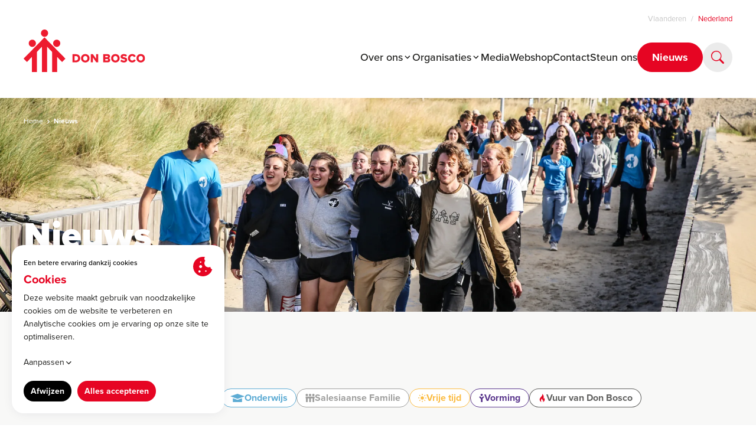

--- FILE ---
content_type: text/html; charset=UTF-8
request_url: https://donbosco.nl/nieuws?page=2
body_size: 23016
content:








    <!doctype html>
    <html
        x-data
        x-bind:class="{ 'u-overflow-hidden': !$store.bodyScroll.on }"
        x-id="['Site']"
        lang="nl-NL"
        dir="ltr"
        class="template-views-news-index"
    >
        <head>
            <meta charset="utf-8">
            <meta http-equiv="x-ua-compatible" content="ie=edge">
            <meta name="viewport" content="width=device-width, initial-scale=1, shrink-to-fit=no">

            <link rel="apple-touch-icon" sizes="180x180" href="https://donbosco.nl/dist/favicon/apple-touch-icon.png">
<link rel="icon" type="image/png" sizes="32x32" href="https://donbosco.nl/dist/favicon/favicon-32x32.png">
<link rel="icon" type="image/png" sizes="16x16" href="https://donbosco.nl/dist/favicon/favicon-16x16.png">
<link rel="manifest" href="https://donbosco.nl/dist/favicon/site.webmanifest">
<link rel="mask-icon" href="https://donbosco.nl/dist/favicon/safari-pinned-tab.svg" color="#e40521">
<link rel="shortcut icon" href="https://donbosco.nl/dist/favicon/favicon.ico">
<meta name="msapplication-TileColor" content="#e40521">
<meta name="msapplication-config" content="https://donbosco.nl/dist/favicon/browserconfig.xml">
<meta name="theme-color" content="#e40521">

            

            <style>
                [x-cloak] { display: none !important; }
            </style>

            
        
    <script type="module">!function(){const e=document.createElement("link").relList;if(!(e&&e.supports&&e.supports("modulepreload"))){for(const e of document.querySelectorAll('link[rel="modulepreload"]'))r(e);new MutationObserver((e=>{for(const o of e)if("childList"===o.type)for(const e of o.addedNodes)if("LINK"===e.tagName&&"modulepreload"===e.rel)r(e);else if(e.querySelectorAll)for(const o of e.querySelectorAll("link[rel=modulepreload]"))r(o)})).observe(document,{childList:!0,subtree:!0})}function r(e){if(e.ep)return;e.ep=!0;const r=function(e){const r={};return e.integrity&&(r.integrity=e.integrity),e.referrerpolicy&&(r.referrerPolicy=e.referrerpolicy),"use-credentials"===e.crossorigin?r.credentials="include":"anonymous"===e.crossorigin?r.credentials="omit":r.credentials="same-origin",r}(e);fetch(e.href,r)}}();</script>
<script type="module" src="https://donbosco.nl/dist/assets/app.1e0e73fb.js" crossorigin onload="e=new CustomEvent(&#039;vite-script-loaded&#039;, {detail:{path: &#039;src/js/app.js&#039;}});document.dispatchEvent(e);"></script>
<link href="https://donbosco.nl/dist/assets/app.17f2633f.css" rel="stylesheet" media="print" onload="this.media=&#039;all&#039;">

            <link rel="stylesheet" href="https://use.typekit.net/dqr3kjb.css">
<style>.Form { --form-field-optional-text: "(optioneel)"; }</style>


                <link rel="alternate" type="application/rss+xml" href="https://donbosco.nl/news.rss">
        <title>Nieuws | Don Bosco</title>
<script>dataLayer = [];
(function(w,d,s,l,i){w[l]=w[l]||[];w[l].push({'gtm.start':
new Date().getTime(),event:'gtm.js'});var f=d.getElementsByTagName(s)[0],
j=d.createElement(s),dl=l!='dataLayer'?'&l='+l:'';j.async=true;j.src=
'https://www.googletagmanager.com/gtm.js?id='+i+dl;f.parentNode.insertBefore(j,f);
})(window,document,'script','dataLayer','GTM-WXW4RJN');
</script><meta name="generator" content="SEOmatic">
<meta name="keywords" content="Nieuws">
<meta name="description" content="Onze jongerenorganisaties in Nederland en Vlaanderen hebben als doel om (kwetsbare) jongeren te helpen en voor te bereiden op deelname aan de maatschappij.">
<meta name="referrer" content="no-referrer-when-downgrade">
<meta name="robots" content="all">
<meta content="156310668109416" property="fb:profile_id">
<meta content="nl_NL" property="og:locale">
<meta content="nl_BE" property="og:locale:alternate">
<meta content="Don Bosco" property="og:site_name">
<meta content="website" property="og:type">
<meta content="https://donbosco.nl/nieuws/p68" property="og:url">
<meta content="Nieuws" property="og:title">
<meta content="Onze jongerenorganisaties in Nederland en Vlaanderen hebben als doel om (kwetsbare) jongeren te helpen en voor te bereiden op deelname aan de maatschappij." property="og:description">
<meta content="https://donbosco.nl/public/_1200x630_crop_center-center_82_none/Sjoefoemi-138.jpg?mtime=1747039646" property="og:image">
<meta content="1200" property="og:image:width">
<meta content="630" property="og:image:height">
<meta content="Jongeren bij Don Bosco" property="og:image:alt">
<meta name="twitter:card" content="summary_large_image">
<meta name="twitter:site" content="@DonBoscoNL">
<meta name="twitter:creator" content="@DonBoscoNL">
<meta name="twitter:title" content="Nieuws">
<meta name="twitter:description" content="Onze jongerenorganisaties in Nederland en Vlaanderen hebben als doel om (kwetsbare) jongeren te helpen en voor te bereiden op deelname aan de maatschappij.">
<meta name="twitter:image" content="https://donbosco.nl/public/_800x418_crop_center-center_82_none/Sjoefoemi-138.jpg?mtime=1747039646">
<meta name="twitter:image:width" content="800">
<meta name="twitter:image:height" content="418">
<meta name="twitter:image:alt" content="Jongeren bij Don Bosco">
<link href="https://donbosco.nl/nieuws/p68" rel="canonical">
<link href="https://donbosco.nl/" rel="home">
<link type="text/plain" href="https://donbosco.nl/humans.txt" rel="author">
<link href="https://donbosco.nl/nieuws/p68" rel="alternate" hreflang="nl-nl">
<link href="https://donbosco.be/nieuws" rel="alternate" hreflang="x-default">
<link href="https://donbosco.be/nieuws" rel="alternate" hreflang="nl-be">
<link href="https://donbosco.nl/nieuws/p67" rel="prev">
<link href="https://donbosco.nl/cpresources/4c9016c9/css/formie-theme.css?v=1753186138" rel="stylesheet"></head>
        <body ><noscript><iframe src="https://www.googletagmanager.com/ns.html?id=GTM-WXW4RJN"
height="0" width="0" style="display:none;visibility:hidden"></iframe></noscript>

                            <header class="Header" x-data="HeaderScroll($el.offsetHeight)" x-id="[&#039;Header&#039;]">    <div class="Container">
        <a class="Logo Logo--header" href="https://donbosco.nl/">
            <img class="Logo-object" src="https://donbosco.nl/dist/img/logo.svg" alt="Don Bosco logo">
        </a>

        <nav class="Navigation">
             <div class="Button Button--primary Button--circle u-hidden@lg" x-data x-on:click="$dispatch(&#039;toggle-mobile-menu&#039;)" x-bind:aria-label="$store.bodyScroll.on ? &#039;Menu sluiten&#039; : &#039;Menu openen&#039;">    <div class="Toggle">
        <span class="Toggle-icon">
            <span class="Toggle-lines" aria-hidden="true"></span>
        </span>
    </div>
</div>
                
    <div class="Menu Menu--inline Menu--main u-hidden u-block@lg">
        <ul class="Menu-list">
                                                            
                                    
                    <li class="Menu-item has-children">                        <a class="Menu-link" href="https://donbosco.nl/over-ons">Over ons</a>

                                                    <svg class="Icon u-hidden u-block@lg" viewBox="0 0 16 16" xmlns="http://www.w3.org/2000/svg"><path d="m4.4 5.2 3.4 3.4 3.4-3.4 1.1 1.1-4.5 4.5-4.5-4.5z"/></svg>
                            
                                                            <div class="Menu Menu--children u-hidden u-block@lg">
                                    <ul class="Menu-list">
                                                                                                                                                                            <li class="Menu-item">
                                                                                                    <a class="Menu-link" href="https://donbosco.nl/over-ons/missie-en-visie">Missie &amp; visie</a>
                                                                                            </li>
                                                                                                                                                                            <li class="Menu-item">
                                                                                                    <a class="Menu-link" href="https://donbosco.nl/over-ons/pedagogiek">Pedagogiek</a>
                                                                                            </li>
                                                                                                                                                                            <li class="Menu-item">
                                                                                                    <a class="Menu-link" href="https://donbosco.nl/over-ons/wie-is-don-bosco">Wie is Don Bosco?</a>
                                                                                            </li>
                                                                                                                                                                            <li class="Menu-item">
                                                                                                    <a class="Menu-link" href="https://donbosco.nl/over-ons/salesianen-van-don-bosco">Salesianen van Don Bosco</a>
                                                                                            </li>
                                                                                                                                                                            <li class="Menu-item">
                                                                                                    <a class="Menu-link" href="https://donbosco.nl/over-ons/zusters-van-don-bosco">Zusters van Don Bosco</a>
                                                                                            </li>
                                                                                                                                                                            <li class="Menu-item">
                                                                                                    <a class="Menu-link" href="https://donbosco.nl/over-ons/salesiaanse-familie">Salesiaanse Familie</a>
                                                                                            </li>
                                                                                                                                                                            <li class="Menu-item">
                                                                                                    <a class="Menu-link" href="https://donbosco.nl/over-ons/vorming-en-animatie">Vorming &amp; Animatie</a>
                                                                                            </li>
                                                                            </ul>
                                </div>
                                                                        </li>                                                                            
                                    
                    <li class="Menu-item has-children">                        <a class="Menu-link" href="https://donbosco.nl/organisaties">Organisaties</a>

                                                    <svg class="Icon u-hidden u-block@lg" viewBox="0 0 16 16" xmlns="http://www.w3.org/2000/svg"><path d="m4.4 5.2 3.4 3.4 3.4-3.4 1.1 1.1-4.5 4.5-4.5-4.5z"/></svg>
                            
                                                            <div class="Menu Menu--children u-hidden u-block@lg">
                                    <ul class="Menu-list">
                                                                                                                                                                            <li class="Menu-item">
                                                                                                    <a class="Menu-link" href="https://donbosco.nl/organisaties?region=be">Vlaanderen</a>
                                                                                            </li>
                                                                                                                                                                            <li class="Menu-item">
                                                                                                    <a class="Menu-link" href="https://donbosco.nl/organisaties?region=nl">Nederland</a>
                                                                                            </li>
                                                                            </ul>
                                </div>
                                                                        </li>                                                                            
                                    
                    <li class="Menu-item">                        <a class="Menu-link" href="https://donbosco.nl/media">Media</a>

                                            </li>                                                                            
                                    
                    <li class="Menu-item">                        <a class="Menu-link" href="https://donbosco.nl/webshop">Webshop</a>

                                            </li>                                                                            
                                    
                    <li class="Menu-item">                        <a class="Menu-link" href="https://donbosco.nl/contact">Contact</a>

                                            </li>                                                                            
                                    
                    <li class="Menu-item">                        <a class="Menu-link" href="https://donbosco.nl/contact/steun-ons">Steun ons</a>

                                            </li>                            
            <li class="Menu-item">
                
    <a class="Button Button--primary" href="https://donbosco.nl/nieuws">Nieuws</a>

            </li>
        </ul>
    </div>

            <div class="search u-hidden u-block@lg" x-data="Toggle({ bodyScroll: true, backdrop: true })" x-bind:class="on &amp;&amp; &#039;is-active&#039;; $nextTick(() =&gt; $refs.field.focus());" x-on:keydown.escape.prevent.stop.window="close()">    <button class="Button Button--soft Button--circle" x-on:click="toggle">
        <svg class="Icon" viewBox="0 0 16 16" xmlns="http://www.w3.org/2000/svg"><path d="m15.7 14.2-4.1-4.1c.9-1.3 1.3-2.9 1.1-4.5s-1-3.1-2.2-4.1c-1.2-1.1-2.8-1.6-4.4-1.5s-3.1.7-4.3 1.8-1.8 2.7-1.8 4.3.5 3.2 1.5 4.4 2.5 2 4.1 2.2 3.2-.2 4.5-1.1l4.1 4.1c.2.2.5.3.7.3.3 0 .5-.1.7-.3s.3-.5.3-.7c.1-.4 0-.6-.2-.8zm-14.6-7.8c0-1.1.3-2.1.9-3s1.4-1.6 2.4-2 2-.5 3.1-.3c1 .2 2 .7 2.7 1.5.7.7 1.3 1.7 1.5 2.7s.1 2.1-.3 3.1-1.1 1.8-2 2.4-1.9.9-3 .9c-1.4 0-2.8-.6-3.8-1.6-1-.9-1.5-2.3-1.5-3.7z"/></svg>
    </button>

    <div class="Search-wrapper" x-cloak x-show="on" x-on:click.outside="close()">        <div class="Container">
            <form class="Search-form" role="search" aria-label="Op de volledige website" action="https://donbosco.nl/zoekresultaten">
                <input type="search" class="Search-field Form-field Form-field--input" name="q" placeholder="Typ hier wat je zoekt..." autocomplete="off" x-ref="field">
            </form>
        </div>
    </div></div>
        </nav>

            <div class="Menu Menu--inline Menu--lang u-hidden u-block@lg">
        <ul class="Menu-list">
                            
                <li class="Menu-item">
                    <a class="Menu-link" href="https://donbosco.be/nieuws" hreflang="nl-BE" lang="nl-BE">
                        Vlaanderen
                    </a>
                </li>
                            
                <li class="Menu-item">
                    <a class="Menu-link is-active" href="https://donbosco.nl/nieuws" hreflang="nl-NL" lang="nl-NL">
                        Nederland
                    </a>
                </li>
                    </ul>
    </div>

    </div>
</header>
        
            <main class="Main">
                            


<div class="Block Block--hero has-bg" x-ref="current">
    <div class="Hero Hero--banner">
        <div class="Container">
            
            <div class="Hero-body">                                                                <nav class="Menu Menu--inline Breadcrumbs" aria-label="Breadcrumbs">
        <ol class="Menu-list">
                            <li class="Menu-item">
                    <a class="Menu-link" href="https://donbosco.nl/">
                        <span class="Menu-label">Home</span>
                    </a>
                </li>
                            <li class="Menu-item is-active" aria-current="page">
                    <a class="Menu-link" href="https://donbosco.nl/nieuws">
                        <span class="Menu-label">Nieuws</span>
                    </a>
                </li>
                    </ol>
    </nav>

                        <h1 class="Hero-title u-text-h2">Nieuws</h1>
                                    
                
                            </div>
            
                    </div>

                        
                

                    
        
        
                    
                                                

                
                                                                                
                                                                                                                                                                                                        
                                                    
                                                                                                                                
                                
                                                                                                                                                                
                                
                                                                                                                                                                
                                
                                                            
                                                    
                                                    
                                                                                                                                                                                                                
                                                                                                                                                                                                                
                                                                                                                                                                                                                                            
                
                
                            
                    
                                                            
        <picture class="Hero-object" style="--image-position: 44.6% 50.57%; --image-crop: cover; --image-ratio: 16 / 9;">                    <source type="image/webp" srcset="https://donbosco.nl/public/_512x288_crop_center-center_none/82907/Sjoefoemi-138.webp 512w, https://donbosco.nl/public/_1024x576_crop_center-center_none/82907/Sjoefoemi-138.webp 1024w, https://donbosco.nl/public/_2048x1152_crop_center-center_none/82907/Sjoefoemi-138.webp 2048w" sizes="auto">
                <img class="Hero-image" src="https://donbosco.nl/public/_2048x1152_crop_center-center_none/Sjoefoemi-138.jpg" srcset="https://donbosco.nl/public/_512x288_crop_center-center_none/Sjoefoemi-138.jpg 512w, https://donbosco.nl/public/_1024x576_crop_center-center_none/Sjoefoemi-138.jpg 1024w, https://donbosco.nl/public/_2048x1152_crop_center-center_none/Sjoefoemi-138.jpg 2048w" width="2048" height="1152" alt="Sjoefoemi 138" sizes="auto">
    </picture>

    


            </div>
</div>


    <div class="Block Block--news Block--grey has-bg">
        <div class="Container">
            <div x-data="Filter({&quot;state&quot;:{&quot;sector&quot;:[],&quot;page&quot;:&quot;2&quot;},&quot;options&quot;:{&quot;refresh&quot;:&quot;#filter&quot;}})" x-id="[&#039;filter&#039;]">                <div id="filter" class="sprig-component" data-hx-target="this" data-hx-include="this" data-hx-trigger="refresh" data-hx-get="https://donbosco.nl/index.php?p=actions/sprig-core/components/render" data-hx-vals="{&quot;sprig:siteId&quot;:&quot;cb7cc58f4b82d4d9b339014e03230a4a47e9bdb74b43b0be247802935954624a2&quot;,&quot;sprig:id&quot;:&quot;55f269bd2a26fc02b0582b1bb73279b992fee0dee68ae025cc4cbcf689b508d3filter&quot;,&quot;sprig:component&quot;:&quot;3bb4142a17c272fe2824560bd7266043f85865e4d099133387e5a6ad923ec5caNews&quot;,&quot;sprig:variables[entry]&quot;:&quot;d20ea5adbaf8bbdd83137ac8795c8a4ff046d15e529d3c40e603647e3028520925&quot;,&quot;sprig:variables[region]&quot;:&quot;731b7d5f49bf4c86c9d7f45a305cdd1da81b2249a529330ff4db173bbd1ef4e5[2]&quot;,&quot;sprig:variables[limit]&quot;:&quot;c5609942075a00cbb04bc630609985ceeffccf87459d0691ac2b2c539f436afe12&quot;}" s-trigger="refresh">
<input type="hidden" name="currentPushUrl" value="https://donbosco.nl/nieuws?page=2">
<div class="u-stack u-stack--16 u-stack--28@md">
        
<div class="Filters u-stack u-stack--6">
    <div class="Filters-title u-text-h5">Filter op</div>
            <div class="Filter">
            <div class="Filter-title">Categorie</div>
            <div class="Filter-fields">
                                    <input type="hidden" name="sector[]" value="">

                    <template x-for="item in sector">
                        <input type="hidden" name="sector[]" x-model="item">
                    </template>
                
                                    
<a class="Badge Badge--orange Badge--outline with-icon" href="https://donbosco.nl/nieuws?sector=485" rel="nofollow" role="checkbox" x-on:click.prevent="filter_toggle(&#039;sector&#039;, &#039;485&#039;);">            <svg class="Icon" xmlns="http://www.w3.org/2000/svg" viewBox="0 0 4 13">
  <path d="m2 0c1 0 2 .9 1.9 2 0 1-.9 1.9-2 1.9s-1.9-.9-1.9-2c.1-1.1.9-1.9 2-1.9zm1.3 5.8h-2.6s-.1 0-.1.1v7.1s0 .1.1.1h2.6s.1 0 .1-.1z"></path>
</svg>

    
    <span class="Badge-label">Internationaal</span>
</a>
                                    
<a class="Badge Badge--green Badge--outline with-icon" href="https://donbosco.nl/nieuws?sector=486" rel="nofollow" role="checkbox" x-on:click.prevent="filter_toggle(&#039;sector&#039;, &#039;486&#039;);">            <svg class="Icon" xmlns="http://www.w3.org/2000/svg" viewBox="0 0 9 14">
  <path d="m4.6 0c1 0 1.9.8 1.8 1.9 0 1-.9 1.8-1.9 1.8s-1.9-.8-1.9-1.9c.1-1 .9-1.8 2-1.8zm4.2 8.8-2.7-2.6-1.5-1.5h-.1l-4.2 4.2v.1l1.5 1.5h.1l1.3-1.3v4.7s0 .1.1.1h2.5s.1 0 .1-.1v-4.6l1.2 1.2h.1l1.6-1.6s0 0 0-.1z"></path>
</svg>

    
    <span class="Badge-label">Jeugdhulp</span>
</a>
                                    
<a class="Badge Badge--blue Badge--outline with-icon" href="https://donbosco.nl/nieuws?sector=487" rel="nofollow" role="checkbox" x-on:click.prevent="filter_toggle(&#039;sector&#039;, &#039;487&#039;);">            <svg class="Icon" xmlns="http://www.w3.org/2000/svg" viewBox="0 0 20 12">
  <path d="m10.1 8.8-6.6-2.4v5.4c0 .1.1.2.2.2h12.6c.1 0 .2-.1.2-.2v-5.3zm0-8.8-9.8 3.4c-.1 0-.1.2 0 .3l9.8 3.6h.1l9.6-3.5c.1 0 .1-.2 0-.3z"></path>
</svg>

    
    <span class="Badge-label">Onderwijs</span>
</a>
                                    
<a class="Badge Badge--grey Badge--outline with-icon" href="https://donbosco.nl/nieuws?sector=488" rel="nofollow" role="checkbox" x-on:click.prevent="filter_toggle(&#039;sector&#039;, &#039;488&#039;);">            <svg class="Icon" xmlns="http://www.w3.org/2000/svg" viewBox="0 0 16 14">
  <path d="m2.5 0c1.1 0 2 .9 2 2.1 0 1.1-.9 2-2.1 2-1.1 0-2-.9-2-2.1 0-1.1.9-2 2.1-2zm5.5 0c1.1 0 2 .9 2 2.1 0 1.1-.9 2-2.1 2-1.1 0-2-.9-2-2.1 0-1.1 1-2 2.1-2zm5.6 0c1.1 0 2 .9 2 2.1 0 1.1-.9 2-2.1 2-1.1 0-2-.9-2-2.1 0-1.1.9-2 2.1-2zm1.8 4.8h-14.8c-.1 0-.2 0-.2.1v2.7c0 .1.1.1.2.1h.4v6.2c0 .1 0 .1.1.1h2.7c.1 0 .1 0 .1-.1v-6.2h2.7v6.2c0 .1 0 .1.1.1h2.7c.1 0 .1-.1.1-.1v-6.2h2.7v6.2c0 .1 0 .1.1.1h2.7c.1 0 .1 0 .1-.1v-6.2h.4c.1 0 .2 0 .2-.1v-2.7c-.1-.1-.2-.1-.3-.1z"></path>
</svg>

    
    <span class="Badge-label">Salesiaanse Familie</span>
</a>
                                    
<a class="Badge Badge--yellow Badge--outline with-icon" href="https://donbosco.nl/nieuws?sector=489" rel="nofollow" role="checkbox" x-on:click.prevent="filter_toggle(&#039;sector&#039;, &#039;489&#039;);">            <svg class="Icon" xmlns="http://www.w3.org/2000/svg" viewBox="0 0 14 14">
  <path d="m4.1 3.2-1.6-1.6-.9.9 1.6 1.6zm3-.9h.6v-2.3h-1.3v2.3zm-4.9 4.6c0-.2 0-.4 0-.6h-2.2v1.3h2.3c0-.2-.1-.4-.1-.7zm8.6-2.8 1.6-1.6-.9-.9-1.6 1.6c.3.3.6.6.9.9zm-7.6 5.8-1.6 1.6.9.9 1.6-1.6c-.3-.3-.6-.6-.9-.9zm8.5-3.5c0 .2.1.5.1.7v.6h2.2v-1.3zm-1.9 4.4 1.6 1.6.9-.9-1.6-1.6c-.2.3-.5.6-.9.9zm-2.8.9c-.2 0-.4 0-.6 0v2.3h1.3v-2.3c-.3 0-.5 0-.7 0zm0-7.5c1.5 0 2.8 1.3 2.8 2.9 0 1.5-1.3 2.8-2.8 2.8-1.6-.1-2.8-1.4-2.8-2.9 0-1.6 1.2-2.8 2.8-2.8z"></path>
</svg>

    
    <span class="Badge-label">Vrije tijd</span>
</a>
                                    
<a class="Badge Badge--purple Badge--outline with-icon" href="https://donbosco.nl/nieuws?sector=490" rel="nofollow" role="checkbox" x-on:click.prevent="filter_toggle(&#039;sector&#039;, &#039;490&#039;);">            <svg class="Icon" xmlns="http://www.w3.org/2000/svg" viewBox="0 0 9 14">
  <path d="m4.6 0c1 0 1.9.8 1.8 1.9 0 1-.9 1.8-1.9 1.8s-1.9-.8-1.9-1.9c.1-1 .9-1.8 2-1.8zm4.2 5.6-1.6-1.5h-.1l-2.6 2.5-2.6-2.5h-.1l-1.6 1.6v.1l2.6 2.6.4.4v5.2s0 .1.1.1h2.5s.1 0 .1-.1v-5.4l2.9-2.9z"></path>
</svg>

    
    <span class="Badge-label">Vorming</span>
</a>
                                    
<a class="Badge Badge--black Badge--outline with-icon" href="https://donbosco.nl/nieuws?sector=250679" rel="nofollow" role="checkbox" x-on:click.prevent="filter_toggle(&#039;sector&#039;, &#039;250679&#039;);">            <svg class="Icon" width="3072" height="3072" xmlns="http://www.w3.org/2000/svg" xmlns:xlink="http://www.w3.org/1999/xlink" zoomAndPan="magnify" viewBox="0 0 2304 2304.00001" preserveAspectRatio="xMidYMid meet" version="1.0">
  <path fill="#e40521" d="M 1263.015625 2301.113281 C 1487.0625 2184.878906 1497.070312 1817.757812 1391.1875 1777.496094 C 1410.179688 1849.488281 1326.25 1904.304688 1263.015625 1974.820312 C 1348.425781 1735.074219 1074.335938 1495.332031 1146.78125 1329.058594 C 727 1571.984375 730.527344 2142.457031 1027.023438 2298.953125 C 620.4375 2221.273438 232.160156 1773.0625 572.667969 1190.191406 C 780.683594 833.988281 1401.992188 430.925781 1122.671875 -1.136719 C 1506.625 224.050781 1734.425781 753.125 1442.367188 1455.980469 C 1506.625 1435.054688 1590.332031 1303.808594 1634.34375 1118.425781 C 2038.089844 1488.050781 1877.726562 2209.671875 1263.015625 2301.113281 " fill-opacity="1" fill-rule="nonzero"></path>
</svg>

    
    <span class="Badge-label">Vuur van Don Bosco</span>
</a>
                            </div>
        </div>
    </div>


                <div class="Grid Grid--news">
                            
<article class="Card Card--default Card--article has-bg">        <div class="Card-body u-stack u-stack--8">
                                                                                                                            <time class="Card-date" datetime="2025-12-12">12 december 2025</time>
    
                        <h3 class="Card-title u-text-h6">“Het christendom kent bij Gen Z een minder stoffig imago”</h3>
                        <svg class="Icon" viewBox="0 0 12 20" xmlns="http://www.w3.org/2000/svg"><path d="m5.2 2.6c0 1.4-1.2 2.6-2.6 2.6s-2.6-1.2-2.6-2.6 1.2-2.6 2.6-2.6 2.6 1.2 2.6 2.6zm0 14.8c0 1.4-1.2 2.6-2.6 2.6s-2.6-1.2-2.6-2.6 1.2-2.6 2.6-2.6 2.6 1.2 2.6 2.6zm6.5-7.4c0 1.4-1.2 2.6-2.6 2.6s-2.6-1.2-2.6-2.6 1.2-2.6 2.6-2.6 2.6 1.2 2.6 2.6z"/></svg>
                        </div>
    
                            

                    
        
        
                    
                                                

                
                                                                                
                                                                                                                                                                                                        
                                                    
                                                                                                                                
                                
                                                                                                                                                                
                                
                                                                                                                                                                
                                
                                                            
                                                    
                                                    
                                                                                                                                                                                                                
                                                                                                                                                                                                                
                                                                                                                                                                                                                                            
                
                
                            
                    
                                                            
        <picture class="Card-object" style="--image-position: 53.31% 76.79%; --image-crop: cover; --image-ratio: 40 / 23;">                    <source type="image/webp" sizes="auto" data-srcset="https://donbosco.nl/public/_402x231_crop_center-center_none/314382/Julia3_2025-12-15-095027_zsfv.webp 402w, https://donbosco.nl/public/_804x462_crop_center-center_none/314382/Julia3_2025-12-15-095027_zsfv.webp 804w, https://donbosco.nl/public/_1206x693_crop_center-center_none/314382/Julia3_2025-12-15-095027_zsfv.webp 1206w">
                <img class="Card-image lazyload" width="402" height="231" alt="Julia3" sizes="auto" data-src="https://donbosco.nl/public/_402x231_crop_center-center_none/Julia3_2025-12-15-095027_zsfv.jpg" data-srcset="https://donbosco.nl/public/_402x231_crop_center-center_none/Julia3_2025-12-15-095027_zsfv.jpg 402w, https://donbosco.nl/public/_804x462_crop_center-center_none/Julia3_2025-12-15-095027_zsfv.jpg 804w, https://donbosco.nl/public/_1206x693_crop_center-center_none/Julia3_2025-12-15-095027_zsfv.jpg 1206w">
    </picture>

                                                            
<div class="Badge Badge--purple Badge--icon">            <svg class="Icon" xmlns="http://www.w3.org/2000/svg" viewBox="0 0 9 14">
  <path d="m4.6 0c1 0 1.9.8 1.8 1.9 0 1-.9 1.8-1.9 1.8s-1.9-.8-1.9-1.9c.1-1 .9-1.8 2-1.8zm4.2 5.6-1.6-1.5h-.1l-2.6 2.5-2.6-2.5h-.1l-1.6 1.6v.1l2.6 2.6.4.4v5.2s0 .1.1.1h2.5s.1 0 .1-.1v-5.4l2.9-2.9z"></path>
</svg>

    
    <span class="Badge-label sr-only">Vorming</span>
</div>
                                            
                                        <a class="Card-link" href="https://donbosco.nl/nieuws/het-christendom-kent-bij-gen-z-een-minder-stoffig-imago">
                    <span class="sr-only">Lees meer</span>
                </a>
                        </article>                            
<article class="Card Card--default Card--article has-bg">        <div class="Card-body u-stack u-stack--8">
                                                                                                                            <time class="Card-date" datetime="2025-12-08">8 december 2025</time>
    
                        <h3 class="Card-title u-text-h6">Brief van de provinciaal 2025-2026 #3</h3>
                        <svg class="Icon" viewBox="0 0 12 20" xmlns="http://www.w3.org/2000/svg"><path d="m5.2 2.6c0 1.4-1.2 2.6-2.6 2.6s-2.6-1.2-2.6-2.6 1.2-2.6 2.6-2.6 2.6 1.2 2.6 2.6zm0 14.8c0 1.4-1.2 2.6-2.6 2.6s-2.6-1.2-2.6-2.6 1.2-2.6 2.6-2.6 2.6 1.2 2.6 2.6zm6.5-7.4c0 1.4-1.2 2.6-2.6 2.6s-2.6-1.2-2.6-2.6 1.2-2.6 2.6-2.6 2.6 1.2 2.6 2.6z"/></svg>
                        </div>
    
                            

                    
        
        
                    
                                                

                
                                                                                
                                                                                                                                                                                                        
                                                    
                                                                                                                                
                                
                                                                                                                                                                
                                
                                                                                                                                                                
                                
                                                            
                                                    
                                                    
                                                                                                                                                                                                                
                                                                                                                                                                                                                
                                                                                                                                                                                                                                            
                
                
                            
                    
                                                            
        <picture class="Card-object" style="--image-position: 50% 50%; --image-crop: cover; --image-ratio: 40 / 23;">                    <source type="image/webp" sizes="auto" data-srcset="https://donbosco.nl/public/_402x231_crop_center-center_none/313973/54378472908_e6ee552668_c.webp 402w, https://donbosco.nl/public/_804x462_crop_center-center_none/313973/54378472908_e6ee552668_c.webp 804w, https://donbosco.nl/public/_1206x693_crop_center-center_none/313973/54378472908_e6ee552668_c.webp 1206w">
                <img class="Card-image lazyload" width="402" height="231" alt="54378472908 e6ee552668 c" sizes="auto" data-src="https://donbosco.nl/public/_402x231_crop_center-center_none/54378472908_e6ee552668_c.jpeg" data-srcset="https://donbosco.nl/public/_402x231_crop_center-center_none/54378472908_e6ee552668_c.jpeg 402w, https://donbosco.nl/public/_804x462_crop_center-center_none/54378472908_e6ee552668_c.jpeg 804w, https://donbosco.nl/public/_1206x693_crop_center-center_none/54378472908_e6ee552668_c.jpeg 1206w">
    </picture>

                                                            
<div class="Badge Badge--grey Badge--icon">            <svg class="Icon" xmlns="http://www.w3.org/2000/svg" viewBox="0 0 16 14">
  <path d="m2.5 0c1.1 0 2 .9 2 2.1 0 1.1-.9 2-2.1 2-1.1 0-2-.9-2-2.1 0-1.1.9-2 2.1-2zm5.5 0c1.1 0 2 .9 2 2.1 0 1.1-.9 2-2.1 2-1.1 0-2-.9-2-2.1 0-1.1 1-2 2.1-2zm5.6 0c1.1 0 2 .9 2 2.1 0 1.1-.9 2-2.1 2-1.1 0-2-.9-2-2.1 0-1.1.9-2 2.1-2zm1.8 4.8h-14.8c-.1 0-.2 0-.2.1v2.7c0 .1.1.1.2.1h.4v6.2c0 .1 0 .1.1.1h2.7c.1 0 .1 0 .1-.1v-6.2h2.7v6.2c0 .1 0 .1.1.1h2.7c.1 0 .1-.1.1-.1v-6.2h2.7v6.2c0 .1 0 .1.1.1h2.7c.1 0 .1 0 .1-.1v-6.2h.4c.1 0 .2 0 .2-.1v-2.7c-.1-.1-.2-.1-.3-.1z"></path>
</svg>

    
    <span class="Badge-label sr-only">Salesiaanse Familie</span>
</div>
                                            
                                        <a class="Card-link" href="https://donbosco.nl/nieuws/brief-van-de-provinciaal-2025-2026-3">
                    <span class="sr-only">Lees meer</span>
                </a>
                        </article>                            
<article class="Card Card--default Card--article has-bg">        <div class="Card-body u-stack u-stack--8">
                                                                                                                            <time class="Card-date" datetime="2025-12-07">7 december 2025</time>
    
                        <h3 class="Card-title u-text-h6">Zo werd Sinterklaas gevierd bij Don Bosco</h3>
                        <svg class="Icon" viewBox="0 0 12 20" xmlns="http://www.w3.org/2000/svg"><path d="m5.2 2.6c0 1.4-1.2 2.6-2.6 2.6s-2.6-1.2-2.6-2.6 1.2-2.6 2.6-2.6 2.6 1.2 2.6 2.6zm0 14.8c0 1.4-1.2 2.6-2.6 2.6s-2.6-1.2-2.6-2.6 1.2-2.6 2.6-2.6 2.6 1.2 2.6 2.6zm6.5-7.4c0 1.4-1.2 2.6-2.6 2.6s-2.6-1.2-2.6-2.6 1.2-2.6 2.6-2.6 2.6 1.2 2.6 2.6z"/></svg>
                        </div>
    
                            

                    
        
        
                    
                                                

                
                                                                                
                                                                                                                                                                                                        
                                                    
                                                                                                                                
                                
                                                                                                                                                                
                                
                                                                                                                                                                
                                
                                                            
                                                    
                                                    
                                                                                                                                                                                                                
                                                                                                                                                                                                                
                                                                                                                                                                                                                                            
                
                
                            
                    
                                                            
        <picture class="Card-object" style="--image-position: 50% 50%; --image-crop: cover; --image-ratio: 40 / 23;">                    <source type="image/webp" sizes="auto" data-srcset="https://donbosco.nl/public/_402x231_crop_center-center_none/314166/Internaat-Don-Bosco-Wijnegem_2025-12-10-093133_gqjp.webp 402w, https://donbosco.nl/public/_804x462_crop_center-center_none/314166/Internaat-Don-Bosco-Wijnegem_2025-12-10-093133_gqjp.webp 804w, https://donbosco.nl/public/_1206x693_crop_center-center_none/314166/Internaat-Don-Bosco-Wijnegem_2025-12-10-093133_gqjp.webp 1206w">
                <img class="Card-image lazyload" width="402" height="231" alt="Internaat Don Bosco Wijnegem" sizes="auto" data-src="https://donbosco.nl/public/_402x231_crop_center-center_none/Internaat-Don-Bosco-Wijnegem_2025-12-10-093133_gqjp.jpg" data-srcset="https://donbosco.nl/public/_402x231_crop_center-center_none/Internaat-Don-Bosco-Wijnegem_2025-12-10-093133_gqjp.jpg 402w, https://donbosco.nl/public/_804x462_crop_center-center_none/Internaat-Don-Bosco-Wijnegem_2025-12-10-093133_gqjp.jpg 804w, https://donbosco.nl/public/_1206x693_crop_center-center_none/Internaat-Don-Bosco-Wijnegem_2025-12-10-093133_gqjp.jpg 1206w">
    </picture>

                                                            
<div class="Badge Badge--yellow Badge--icon">            <svg class="Icon" xmlns="http://www.w3.org/2000/svg" viewBox="0 0 14 14">
  <path d="m4.1 3.2-1.6-1.6-.9.9 1.6 1.6zm3-.9h.6v-2.3h-1.3v2.3zm-4.9 4.6c0-.2 0-.4 0-.6h-2.2v1.3h2.3c0-.2-.1-.4-.1-.7zm8.6-2.8 1.6-1.6-.9-.9-1.6 1.6c.3.3.6.6.9.9zm-7.6 5.8-1.6 1.6.9.9 1.6-1.6c-.3-.3-.6-.6-.9-.9zm8.5-3.5c0 .2.1.5.1.7v.6h2.2v-1.3zm-1.9 4.4 1.6 1.6.9-.9-1.6-1.6c-.2.3-.5.6-.9.9zm-2.8.9c-.2 0-.4 0-.6 0v2.3h1.3v-2.3c-.3 0-.5 0-.7 0zm0-7.5c1.5 0 2.8 1.3 2.8 2.9 0 1.5-1.3 2.8-2.8 2.8-1.6-.1-2.8-1.4-2.8-2.9 0-1.6 1.2-2.8 2.8-2.8z"></path>
</svg>

    
    <span class="Badge-label sr-only">Vrije tijd</span>
</div>
                                            
                                        <a class="Card-link" href="https://donbosco.nl/nieuws/zo-werd-sinterklaas-gevierd-bij-don-bosco">
                    <span class="sr-only">Lees meer</span>
                </a>
                        </article>                            
<article class="Card Card--default Card--article has-bg">        <div class="Card-body u-stack u-stack--8">
                                                                                                                            <time class="Card-date" datetime="2025-12-07">7 december 2025</time>
    
                        <h3 class="Card-title u-text-h6">Don Boscoschool schenkt speelgoed aan gezinnen in nood</h3>
                        <svg class="Icon" viewBox="0 0 12 20" xmlns="http://www.w3.org/2000/svg"><path d="m5.2 2.6c0 1.4-1.2 2.6-2.6 2.6s-2.6-1.2-2.6-2.6 1.2-2.6 2.6-2.6 2.6 1.2 2.6 2.6zm0 14.8c0 1.4-1.2 2.6-2.6 2.6s-2.6-1.2-2.6-2.6 1.2-2.6 2.6-2.6 2.6 1.2 2.6 2.6zm6.5-7.4c0 1.4-1.2 2.6-2.6 2.6s-2.6-1.2-2.6-2.6 1.2-2.6 2.6-2.6 2.6 1.2 2.6 2.6z"/></svg>
                        </div>
    
                            

                    
        
        
                    
                                                

                
                                                                                
                                                                                                                                                                                                        
                                                    
                                                                                                                                
                                
                                                                                                                                                                
                                
                                                                                                                                                                
                                
                                                            
                                                    
                                                    
                                                                                                                                                                                                                
                                                                                                                                                                                                                
                                                                                                                                                                                                                                            
                
                
                            
                    
                                                            
        <picture class="Card-object" style="--image-position: 50% 50%; --image-crop: cover; --image-ratio: 40 / 23;">                    <source type="image/webp" sizes="auto" data-srcset="https://donbosco.nl/public/_402x231_crop_center-center_none/313898/Schermafbeelding-2025-12-05-om-09.56.54.webp 402w, https://donbosco.nl/public/_804x462_crop_center-center_none/313898/Schermafbeelding-2025-12-05-om-09.56.54.webp 804w, https://donbosco.nl/public/_1206x693_crop_center-center_none/313898/Schermafbeelding-2025-12-05-om-09.56.54.webp 1206w">
                <img class="Card-image lazyload" width="402" height="231" alt="Schermafbeelding 2025 12 05 om 09 56 54" sizes="auto" data-src="https://donbosco.nl/public/_402x231_crop_center-center_none/Schermafbeelding-2025-12-05-om-09.56.54.png" data-srcset="https://donbosco.nl/public/_402x231_crop_center-center_none/Schermafbeelding-2025-12-05-om-09.56.54.png 402w, https://donbosco.nl/public/_804x462_crop_center-center_none/Schermafbeelding-2025-12-05-om-09.56.54.png 804w, https://donbosco.nl/public/_1206x693_crop_center-center_none/Schermafbeelding-2025-12-05-om-09.56.54.png 1206w">
    </picture>

                                                            
<div class="Badge Badge--blue Badge--icon">            <svg class="Icon" xmlns="http://www.w3.org/2000/svg" viewBox="0 0 20 12">
  <path d="m10.1 8.8-6.6-2.4v5.4c0 .1.1.2.2.2h12.6c.1 0 .2-.1.2-.2v-5.3zm0-8.8-9.8 3.4c-.1 0-.1.2 0 .3l9.8 3.6h.1l9.6-3.5c.1 0 .1-.2 0-.3z"></path>
</svg>

    
    <span class="Badge-label sr-only">Onderwijs</span>
</div>
                                            
                                        <a class="Card-link" href="https://donbosco.nl/nieuws/basisschool-schenkt-speelgoed-aan-gezinnen-in-nood">
                    <span class="sr-only">Lees meer</span>
                </a>
                        </article>                            
<article class="Card Card--default Card--article has-bg">        <div class="Card-body u-stack u-stack--8">
                                                                                                                            <time class="Card-date" datetime="2025-12-05">5 december 2025</time>
    
                        <h3 class="Card-title u-text-h6">Vrijwilligersdag: ode aan iedereen die Don Bosco mede mogelijk maakt</h3>
                        <svg class="Icon" viewBox="0 0 12 20" xmlns="http://www.w3.org/2000/svg"><path d="m5.2 2.6c0 1.4-1.2 2.6-2.6 2.6s-2.6-1.2-2.6-2.6 1.2-2.6 2.6-2.6 2.6 1.2 2.6 2.6zm0 14.8c0 1.4-1.2 2.6-2.6 2.6s-2.6-1.2-2.6-2.6 1.2-2.6 2.6-2.6 2.6 1.2 2.6 2.6zm6.5-7.4c0 1.4-1.2 2.6-2.6 2.6s-2.6-1.2-2.6-2.6 1.2-2.6 2.6-2.6 2.6 1.2 2.6 2.6z"/></svg>
                        </div>
    
                            

                    
        
        
                    
                                                

                
                                                                                
                                                                                                                                                                                                        
                                                    
                                                                                                                                
                                
                                                                                                                                                                
                                
                                                                                                                                                                
                                
                                                            
                                                    
                                                    
                                                                                                                                                                                                                
                                                                                                                                                                                                                
                                                                                                                                                                                                                                            
                
                
                            
                    
                                                            
        <picture class="Card-object" style="--image-position: 50% 50%; --image-crop: cover; --image-ratio: 40 / 23;">                    <source type="image/webp" sizes="auto" data-srcset="https://donbosco.nl/public/_402x231_crop_center-center_none/126795/Deebeetje1_2023-05-25-055056_umqc.webp 402w, https://donbosco.nl/public/_804x462_crop_center-center_none/126795/Deebeetje1_2023-05-25-055056_umqc.webp 804w, https://donbosco.nl/public/_1206x693_crop_center-center_none/126795/Deebeetje1_2023-05-25-055056_umqc.webp 1206w">
                <img class="Card-image lazyload" width="402" height="231" alt="Deebeetje1" sizes="auto" data-src="https://donbosco.nl/public/_402x231_crop_center-center_none/Deebeetje1_2023-05-25-055056_umqc.jpg" data-srcset="https://donbosco.nl/public/_402x231_crop_center-center_none/Deebeetje1_2023-05-25-055056_umqc.jpg 402w, https://donbosco.nl/public/_804x462_crop_center-center_none/Deebeetje1_2023-05-25-055056_umqc.jpg 804w, https://donbosco.nl/public/_1206x693_crop_center-center_none/Deebeetje1_2023-05-25-055056_umqc.jpg 1206w">
    </picture>

                                                            
<div class="Badge Badge--grey Badge--icon">            <svg class="Icon" xmlns="http://www.w3.org/2000/svg" viewBox="0 0 16 14">
  <path d="m2.5 0c1.1 0 2 .9 2 2.1 0 1.1-.9 2-2.1 2-1.1 0-2-.9-2-2.1 0-1.1.9-2 2.1-2zm5.5 0c1.1 0 2 .9 2 2.1 0 1.1-.9 2-2.1 2-1.1 0-2-.9-2-2.1 0-1.1 1-2 2.1-2zm5.6 0c1.1 0 2 .9 2 2.1 0 1.1-.9 2-2.1 2-1.1 0-2-.9-2-2.1 0-1.1.9-2 2.1-2zm1.8 4.8h-14.8c-.1 0-.2 0-.2.1v2.7c0 .1.1.1.2.1h.4v6.2c0 .1 0 .1.1.1h2.7c.1 0 .1 0 .1-.1v-6.2h2.7v6.2c0 .1 0 .1.1.1h2.7c.1 0 .1-.1.1-.1v-6.2h2.7v6.2c0 .1 0 .1.1.1h2.7c.1 0 .1 0 .1-.1v-6.2h.4c.1 0 .2 0 .2-.1v-2.7c-.1-.1-.2-.1-.3-.1z"></path>
</svg>

    
    <span class="Badge-label sr-only">Salesiaanse Familie</span>
</div>
                                            
                                        <a class="Card-link" href="https://donbosco.nl/nieuws/nationale-vrijwilligersdag-ode-aan-iedereen-die-don-bosco-mede-mogelijk-maakt">
                    <span class="sr-only">Lees meer</span>
                </a>
                        </article>                            
<article class="Card Card--default Card--article has-bg">        <div class="Card-body u-stack u-stack--8">
                                                                                                                            <time class="Card-date" datetime="2025-12-04">4 december 2025</time>
    
                        <h3 class="Card-title u-text-h6">&quot;Deze jongerenuitwisseling heeft mijn kijk op de natuur voorgoed veranderd&quot;</h3>
                        <svg class="Icon" viewBox="0 0 12 20" xmlns="http://www.w3.org/2000/svg"><path d="m5.2 2.6c0 1.4-1.2 2.6-2.6 2.6s-2.6-1.2-2.6-2.6 1.2-2.6 2.6-2.6 2.6 1.2 2.6 2.6zm0 14.8c0 1.4-1.2 2.6-2.6 2.6s-2.6-1.2-2.6-2.6 1.2-2.6 2.6-2.6 2.6 1.2 2.6 2.6zm6.5-7.4c0 1.4-1.2 2.6-2.6 2.6s-2.6-1.2-2.6-2.6 1.2-2.6 2.6-2.6 2.6 1.2 2.6 2.6z"/></svg>
                        </div>
    
                            

                    
        
        
                    
                                                

                
                                                                                
                                                                                                                                                                                                        
                                                    
                                                                                                                                
                                
                                                                                                                                                                
                                
                                                                                                                                                                
                                
                                                            
                                                    
                                                    
                                                                                                                                                                                                                
                                                                                                                                                                                                                
                                                                                                                                                                                                                                            
                
                
                            
                    
                                                            
        <picture class="Card-object" style="--image-position: 50% 50%; --image-crop: cover; --image-ratio: 40 / 23;">                    <source type="image/webp" sizes="auto" data-srcset="https://donbosco.nl/public/_402x231_crop_center-center_none/313728/noorwegen.webp 402w, https://donbosco.nl/public/_804x462_crop_center-center_none/313728/noorwegen.webp 804w, https://donbosco.nl/public/_1206x693_crop_center-center_none/313728/noorwegen.webp 1206w">
                <img class="Card-image lazyload" width="402" height="231" alt="Noorwegen" sizes="auto" data-src="https://donbosco.nl/public/_402x231_crop_center-center_none/noorwegen.png" data-srcset="https://donbosco.nl/public/_402x231_crop_center-center_none/noorwegen.png 402w, https://donbosco.nl/public/_804x462_crop_center-center_none/noorwegen.png 804w, https://donbosco.nl/public/_1206x693_crop_center-center_none/noorwegen.png 1206w">
    </picture>

                                                            
<div class="Badge Badge--orange Badge--icon">            <svg class="Icon" xmlns="http://www.w3.org/2000/svg" viewBox="0 0 4 13">
  <path d="m2 0c1 0 2 .9 1.9 2 0 1-.9 1.9-2 1.9s-1.9-.9-1.9-2c.1-1.1.9-1.9 2-1.9zm1.3 5.8h-2.6s-.1 0-.1.1v7.1s0 .1.1.1h2.6s.1 0 .1-.1z"></path>
</svg>

    
    <span class="Badge-label sr-only">Internationaal</span>
</div>
                                            
                                        <a class="Card-link" href="https://donbosco.nl/nieuws/deze-jongerenuitwisseling-heeft-mijn-kijk-op-de-natuur-voorgoed-veranderd">
                    <span class="sr-only">Lees meer</span>
                </a>
                        </article>                            
<article class="Card Card--default Card--article has-bg">        <div class="Card-body u-stack u-stack--8">
                                                                                                                            <time class="Card-date" datetime="2025-12-03">3 december 2025</time>
    
                        <h3 class="Card-title u-text-h6">Amy gestart als projectcoördinator bij Don Bosco Youthnet Nederland</h3>
                        <svg class="Icon" viewBox="0 0 12 20" xmlns="http://www.w3.org/2000/svg"><path d="m5.2 2.6c0 1.4-1.2 2.6-2.6 2.6s-2.6-1.2-2.6-2.6 1.2-2.6 2.6-2.6 2.6 1.2 2.6 2.6zm0 14.8c0 1.4-1.2 2.6-2.6 2.6s-2.6-1.2-2.6-2.6 1.2-2.6 2.6-2.6 2.6 1.2 2.6 2.6zm6.5-7.4c0 1.4-1.2 2.6-2.6 2.6s-2.6-1.2-2.6-2.6 1.2-2.6 2.6-2.6 2.6 1.2 2.6 2.6z"/></svg>
                        </div>
    
                            

                    
        
        
                    
                                                

                
                                                                                
                                                                                                                                                                                                        
                                                    
                                                                                                                                
                                
                                                                                                                                                                
                                
                                                                                                                                                                
                                
                                                            
                                                    
                                                    
                                                                                                                                                                                                                
                                                                                                                                                                                                                
                                                                                                                                                                                                                                            
                
                
                            
                    
                                                            
        <picture class="Card-object" style="--image-position: 31.72% 25.31%; --image-crop: cover; --image-ratio: 40 / 23;">                    <source type="image/webp" sizes="auto" data-srcset="https://donbosco.nl/public/_402x231_crop_center-center_none/313675/25125A9C-4F3C-4FCC-B005-299670B754CA_2025-12-04-054246_erab.webp 402w, https://donbosco.nl/public/_804x462_crop_center-center_none/313675/25125A9C-4F3C-4FCC-B005-299670B754CA_2025-12-04-054246_erab.webp 804w, https://donbosco.nl/public/_1206x693_crop_center-center_none/313675/25125A9C-4F3C-4FCC-B005-299670B754CA_2025-12-04-054246_erab.webp 1206w">
                <img class="Card-image lazyload" width="402" height="231" alt="25125 A9 C 4 F3 C 4 FCC B005 299670 B754 CA" sizes="auto" data-src="https://donbosco.nl/public/_402x231_crop_center-center_none/25125A9C-4F3C-4FCC-B005-299670B754CA_2025-12-04-054246_erab.jpeg" data-srcset="https://donbosco.nl/public/_402x231_crop_center-center_none/25125A9C-4F3C-4FCC-B005-299670B754CA_2025-12-04-054246_erab.jpeg 402w, https://donbosco.nl/public/_804x462_crop_center-center_none/25125A9C-4F3C-4FCC-B005-299670B754CA_2025-12-04-054246_erab.jpeg 804w, https://donbosco.nl/public/_1206x693_crop_center-center_none/25125A9C-4F3C-4FCC-B005-299670B754CA_2025-12-04-054246_erab.jpeg 1206w">
    </picture>

                                                            
<div class="Badge Badge--orange Badge--icon">            <svg class="Icon" xmlns="http://www.w3.org/2000/svg" viewBox="0 0 4 13">
  <path d="m2 0c1 0 2 .9 1.9 2 0 1-.9 1.9-2 1.9s-1.9-.9-1.9-2c.1-1.1.9-1.9 2-1.9zm1.3 5.8h-2.6s-.1 0-.1.1v7.1s0 .1.1.1h2.6s.1 0 .1-.1z"></path>
</svg>

    
    <span class="Badge-label sr-only">Internationaal</span>
</div>
                                            
                                        <a class="Card-link" href="https://donbosco.nl/nieuws/amy-gestart-als-projectcoordinator-bij-don-bosco-youthnet-nederland">
                    <span class="sr-only">Lees meer</span>
                </a>
                        </article>                            
<article class="Card Card--default Card--article has-bg">        <div class="Card-body u-stack u-stack--8">
                                                                                                                            <time class="Card-date" datetime="2025-12-02">2 december 2025</time>
    
                        <h3 class="Card-title u-text-h6">Jongeren ontwerpen kleding &#039;met een verhaal&#039; in nieuw project Stitches &amp; Dreams</h3>
                        <svg class="Icon" viewBox="0 0 12 20" xmlns="http://www.w3.org/2000/svg"><path d="m5.2 2.6c0 1.4-1.2 2.6-2.6 2.6s-2.6-1.2-2.6-2.6 1.2-2.6 2.6-2.6 2.6 1.2 2.6 2.6zm0 14.8c0 1.4-1.2 2.6-2.6 2.6s-2.6-1.2-2.6-2.6 1.2-2.6 2.6-2.6 2.6 1.2 2.6 2.6zm6.5-7.4c0 1.4-1.2 2.6-2.6 2.6s-2.6-1.2-2.6-2.6 1.2-2.6 2.6-2.6 2.6 1.2 2.6 2.6z"/></svg>
                        </div>
    
                            

                    
        
        
                    
                                                

                
                                                                                
                                                                                                                                                                                                        
                                                    
                                                                                                                                
                                
                                                                                                                                                                
                                
                                                                                                                                                                
                                
                                                            
                                                    
                                                    
                                                                                                                                                                                                                
                                                                                                                                                                                                                
                                                                                                                                                                                                                                            
                
                
                            
                    
                                                            
        <picture class="Card-object" style="--image-position: 50% 50%; --image-crop: cover; --image-ratio: 40 / 23;">                    <source type="image/webp" sizes="auto" data-srcset="https://donbosco.nl/public/_402x231_crop_center-center_none/313813/23_2025-12-04-073843_aagl.webp 402w, https://donbosco.nl/public/_804x462_crop_center-center_none/313813/23_2025-12-04-073843_aagl.webp 804w, https://donbosco.nl/public/_1206x693_crop_center-center_none/313813/23_2025-12-04-073843_aagl.webp 1206w">
                <img class="Card-image lazyload" width="402" height="231" alt="23" sizes="auto" data-src="https://donbosco.nl/public/_402x231_crop_center-center_none/23_2025-12-04-073843_aagl.jpg" data-srcset="https://donbosco.nl/public/_402x231_crop_center-center_none/23_2025-12-04-073843_aagl.jpg 402w, https://donbosco.nl/public/_804x462_crop_center-center_none/23_2025-12-04-073843_aagl.jpg 804w, https://donbosco.nl/public/_1206x693_crop_center-center_none/23_2025-12-04-073843_aagl.jpg 1206w">
    </picture>

                                                            
<div class="Badge Badge--blue Badge--icon">            <svg class="Icon" xmlns="http://www.w3.org/2000/svg" viewBox="0 0 20 12">
  <path d="m10.1 8.8-6.6-2.4v5.4c0 .1.1.2.2.2h12.6c.1 0 .2-.1.2-.2v-5.3zm0-8.8-9.8 3.4c-.1 0-.1.2 0 .3l9.8 3.6h.1l9.6-3.5c.1 0 .1-.2 0-.3z"></path>
</svg>

    
    <span class="Badge-label sr-only">Onderwijs</span>
</div>
                                            
                                        <a class="Card-link" href="https://donbosco.nl/nieuws/jongeren-ontwerpen-kleding-met-een-verhaal-in-nieuw-project-stitches-en-dreams">
                    <span class="sr-only">Lees meer</span>
                </a>
                        </article>                            
<article class="Card Card--default Card--article has-bg">        <div class="Card-body u-stack u-stack--8">
                                                                                                                            <time class="Card-date" datetime="2025-11-27">27 november 2025</time>
    
                        <h3 class="Card-title u-text-h6">Uitnodiging sfeervol Winterweekend in Assel</h3>
                        <svg class="Icon" viewBox="0 0 12 20" xmlns="http://www.w3.org/2000/svg"><path d="m5.2 2.6c0 1.4-1.2 2.6-2.6 2.6s-2.6-1.2-2.6-2.6 1.2-2.6 2.6-2.6 2.6 1.2 2.6 2.6zm0 14.8c0 1.4-1.2 2.6-2.6 2.6s-2.6-1.2-2.6-2.6 1.2-2.6 2.6-2.6 2.6 1.2 2.6 2.6zm6.5-7.4c0 1.4-1.2 2.6-2.6 2.6s-2.6-1.2-2.6-2.6 1.2-2.6 2.6-2.6 2.6 1.2 2.6 2.6z"/></svg>
                        </div>
    
                            

                    
        
        
                    
                                                

                
                                                                                
                                                                                                                                                                                                        
                                                    
                                                                                                                                
                                
                                                                                                                                                                
                                
                                                                                                                                                                
                                
                                                            
                                                    
                                                    
                                                                                                                                                                                                                
                                                                                                                                                                                                                
                                                                                                                                                                                                                                            
                
                
                            
                    
                                                            
        <picture class="Card-object" style="--image-position: 50.83% 64.86%; --image-crop: cover; --image-ratio: 40 / 23;">                    <source type="image/webp" sizes="auto" data-srcset="https://donbosco.nl/public/_402x231_crop_center-center_none/313386/winter_2025-11-27-075822_cpey.webp 402w, https://donbosco.nl/public/_804x462_crop_center-center_none/313386/winter_2025-11-27-075822_cpey.webp 804w, https://donbosco.nl/public/_1206x693_crop_center-center_none/313386/winter_2025-11-27-075822_cpey.webp 1206w">
                <img class="Card-image lazyload" width="402" height="231" alt="Winter" sizes="auto" data-src="https://donbosco.nl/public/_402x231_crop_center-center_none/winter_2025-11-27-075822_cpey.jpg" data-srcset="https://donbosco.nl/public/_402x231_crop_center-center_none/winter_2025-11-27-075822_cpey.jpg 402w, https://donbosco.nl/public/_804x462_crop_center-center_none/winter_2025-11-27-075822_cpey.jpg 804w, https://donbosco.nl/public/_1206x693_crop_center-center_none/winter_2025-11-27-075822_cpey.jpg 1206w">
    </picture>

                                                            
<div class="Badge Badge--yellow Badge--icon">            <svg class="Icon" xmlns="http://www.w3.org/2000/svg" viewBox="0 0 14 14">
  <path d="m4.1 3.2-1.6-1.6-.9.9 1.6 1.6zm3-.9h.6v-2.3h-1.3v2.3zm-4.9 4.6c0-.2 0-.4 0-.6h-2.2v1.3h2.3c0-.2-.1-.4-.1-.7zm8.6-2.8 1.6-1.6-.9-.9-1.6 1.6c.3.3.6.6.9.9zm-7.6 5.8-1.6 1.6.9.9 1.6-1.6c-.3-.3-.6-.6-.9-.9zm8.5-3.5c0 .2.1.5.1.7v.6h2.2v-1.3zm-1.9 4.4 1.6 1.6.9-.9-1.6-1.6c-.2.3-.5.6-.9.9zm-2.8.9c-.2 0-.4 0-.6 0v2.3h1.3v-2.3c-.3 0-.5 0-.7 0zm0-7.5c1.5 0 2.8 1.3 2.8 2.9 0 1.5-1.3 2.8-2.8 2.8-1.6-.1-2.8-1.4-2.8-2.9 0-1.6 1.2-2.8 2.8-2.8z"></path>
</svg>

    
    <span class="Badge-label sr-only">Vrije tijd</span>
</div>
                                            
                                        <a class="Card-link" href="https://donbosco.nl/nieuws/uitnodiging-sfeervol-winterweekend-in-assel">
                    <span class="sr-only">Lees meer</span>
                </a>
                        </article>                            
<article class="Card Card--default Card--article has-bg">        <div class="Card-body u-stack u-stack--8">
                                                                                                                            <time class="Card-date" datetime="2025-11-25">25 november 2025</time>
    
                        <h3 class="Card-title u-text-h6">“Ik had wel een dak boven mijn hoofd, maar geen thuis”</h3>
                        <svg class="Icon" viewBox="0 0 12 20" xmlns="http://www.w3.org/2000/svg"><path d="m5.2 2.6c0 1.4-1.2 2.6-2.6 2.6s-2.6-1.2-2.6-2.6 1.2-2.6 2.6-2.6 2.6 1.2 2.6 2.6zm0 14.8c0 1.4-1.2 2.6-2.6 2.6s-2.6-1.2-2.6-2.6 1.2-2.6 2.6-2.6 2.6 1.2 2.6 2.6zm6.5-7.4c0 1.4-1.2 2.6-2.6 2.6s-2.6-1.2-2.6-2.6 1.2-2.6 2.6-2.6 2.6 1.2 2.6 2.6z"/></svg>
                        </div>
    
                            

                    
        
        
                    
                                                

                
                                                                                
                                                                                                                                                                                                        
                                                    
                                                                                                                                
                                
                                                                                                                                                                
                                
                                                                                                                                                                
                                
                                                            
                                                    
                                                    
                                                                                                                                                                                                                
                                                                                                                                                                                                                
                                                                                                                                                                                                                                            
                
                
                            
                    
                                                            
        <picture class="Card-object" style="--image-position: 49.54% 22.61%; --image-crop: cover; --image-ratio: 40 / 23;">                    <source type="image/webp" sizes="auto" data-srcset="https://donbosco.nl/public/_402x231_crop_center-center_none/313337/IMG_9144_2025-11-25-092037_syau.webp 402w, https://donbosco.nl/public/_804x462_crop_center-center_none/313337/IMG_9144_2025-11-25-092037_syau.webp 804w, https://donbosco.nl/public/_1206x693_crop_center-center_none/313337/IMG_9144_2025-11-25-092037_syau.webp 1206w">
                <img class="Card-image lazyload" width="402" height="231" alt="IMG 9144" sizes="auto" data-src="https://donbosco.nl/public/_402x231_crop_center-center_none/IMG_9144_2025-11-25-092037_syau.jpg" data-srcset="https://donbosco.nl/public/_402x231_crop_center-center_none/IMG_9144_2025-11-25-092037_syau.jpg 402w, https://donbosco.nl/public/_804x462_crop_center-center_none/IMG_9144_2025-11-25-092037_syau.jpg 804w, https://donbosco.nl/public/_1206x693_crop_center-center_none/IMG_9144_2025-11-25-092037_syau.jpg 1206w">
    </picture>

                                                            
<div class="Badge Badge--green Badge--icon">            <svg class="Icon" xmlns="http://www.w3.org/2000/svg" viewBox="0 0 9 14">
  <path d="m4.6 0c1 0 1.9.8 1.8 1.9 0 1-.9 1.8-1.9 1.8s-1.9-.8-1.9-1.9c.1-1 .9-1.8 2-1.8zm4.2 8.8-2.7-2.6-1.5-1.5h-.1l-4.2 4.2v.1l1.5 1.5h.1l1.3-1.3v4.7s0 .1.1.1h2.5s.1 0 .1-.1v-4.6l1.2 1.2h.1l1.6-1.6s0 0 0-.1z"></path>
</svg>

    
    <span class="Badge-label sr-only">Jeugdhulp</span>
</div>
                                            
                                        <a class="Card-link" href="https://donbosco.nl/nieuws/ik-had-wel-een-dak-boven-mijn-hoofd-maar-geen-thuis">
                    <span class="sr-only">Lees meer</span>
                </a>
                        </article>                            
<article class="Card Card--default Card--article has-bg">        <div class="Card-body u-stack u-stack--8">
                                                                                                                            <time class="Card-date" datetime="2025-11-19">19 november 2025</time>
    
                        <h3 class="Card-title u-text-h6">Algemeen Overste op flitsbezoek in Oud-Heverlee</h3>
                        <svg class="Icon" viewBox="0 0 12 20" xmlns="http://www.w3.org/2000/svg"><path d="m5.2 2.6c0 1.4-1.2 2.6-2.6 2.6s-2.6-1.2-2.6-2.6 1.2-2.6 2.6-2.6 2.6 1.2 2.6 2.6zm0 14.8c0 1.4-1.2 2.6-2.6 2.6s-2.6-1.2-2.6-2.6 1.2-2.6 2.6-2.6 2.6 1.2 2.6 2.6zm6.5-7.4c0 1.4-1.2 2.6-2.6 2.6s-2.6-1.2-2.6-2.6 1.2-2.6 2.6-2.6 2.6 1.2 2.6 2.6z"/></svg>
                        </div>
    
                            

                    
        
        
                    
                                                

                
                                                                                
                                                                                                                                                                                                        
                                                    
                                                                                                                                
                                
                                                                                                                                                                
                                
                                                                                                                                                                
                                
                                                            
                                                    
                                                    
                                                                                                                                                                                                                
                                                                                                                                                                                                                
                                                                                                                                                                                                                                            
                
                
                            
                    
                                                            
        <picture class="Card-object" style="--image-position: 50% 50%; --image-crop: cover; --image-ratio: 40 / 23;">                    <source type="image/webp" sizes="auto" data-srcset="https://donbosco.nl/public/_402x231_crop_center-center_none/313082/WhatsApp-Image-2025-11-19-at-14.28.31_2025-11-19-134958_pohg.webp 402w, https://donbosco.nl/public/_804x462_crop_center-center_none/313082/WhatsApp-Image-2025-11-19-at-14.28.31_2025-11-19-134958_pohg.webp 804w, https://donbosco.nl/public/_1206x693_crop_center-center_none/313082/WhatsApp-Image-2025-11-19-at-14.28.31_2025-11-19-134958_pohg.webp 1206w">
                <img class="Card-image lazyload" width="402" height="231" alt="Whats App Image 2025 11 19 at 14 28 31" sizes="auto" data-src="https://donbosco.nl/public/_402x231_crop_center-center_none/WhatsApp-Image-2025-11-19-at-14.28.31_2025-11-19-134958_pohg.jpeg" data-srcset="https://donbosco.nl/public/_402x231_crop_center-center_none/WhatsApp-Image-2025-11-19-at-14.28.31_2025-11-19-134958_pohg.jpeg 402w, https://donbosco.nl/public/_804x462_crop_center-center_none/WhatsApp-Image-2025-11-19-at-14.28.31_2025-11-19-134958_pohg.jpeg 804w, https://donbosco.nl/public/_1206x693_crop_center-center_none/WhatsApp-Image-2025-11-19-at-14.28.31_2025-11-19-134958_pohg.jpeg 1206w">
    </picture>

                                                            
<div class="Badge Badge--grey Badge--icon">            <svg class="Icon" xmlns="http://www.w3.org/2000/svg" viewBox="0 0 16 14">
  <path d="m2.5 0c1.1 0 2 .9 2 2.1 0 1.1-.9 2-2.1 2-1.1 0-2-.9-2-2.1 0-1.1.9-2 2.1-2zm5.5 0c1.1 0 2 .9 2 2.1 0 1.1-.9 2-2.1 2-1.1 0-2-.9-2-2.1 0-1.1 1-2 2.1-2zm5.6 0c1.1 0 2 .9 2 2.1 0 1.1-.9 2-2.1 2-1.1 0-2-.9-2-2.1 0-1.1.9-2 2.1-2zm1.8 4.8h-14.8c-.1 0-.2 0-.2.1v2.7c0 .1.1.1.2.1h.4v6.2c0 .1 0 .1.1.1h2.7c.1 0 .1 0 .1-.1v-6.2h2.7v6.2c0 .1 0 .1.1.1h2.7c.1 0 .1-.1.1-.1v-6.2h2.7v6.2c0 .1 0 .1.1.1h2.7c.1 0 .1 0 .1-.1v-6.2h.4c.1 0 .2 0 .2-.1v-2.7c-.1-.1-.2-.1-.3-.1z"></path>
</svg>

    
    <span class="Badge-label sr-only">Salesiaanse Familie</span>
</div>
                                            
                                        <a class="Card-link" href="https://donbosco.nl/nieuws/algemeen-overste-op-blitzbezoek-in-oud-heverlee">
                    <span class="sr-only">Lees meer</span>
                </a>
                        </article>                            
<article class="Card Card--default Card--article has-bg">        <div class="Card-body u-stack u-stack--8">
                                                                                                                            <time class="Card-date" datetime="2025-11-18">18 november 2025</time>
    
                        <h3 class="Card-title u-text-h6">Leerlingen Don Boscoschool bezoeken asielcentra</h3>
                        <svg class="Icon" viewBox="0 0 12 20" xmlns="http://www.w3.org/2000/svg"><path d="m5.2 2.6c0 1.4-1.2 2.6-2.6 2.6s-2.6-1.2-2.6-2.6 1.2-2.6 2.6-2.6 2.6 1.2 2.6 2.6zm0 14.8c0 1.4-1.2 2.6-2.6 2.6s-2.6-1.2-2.6-2.6 1.2-2.6 2.6-2.6 2.6 1.2 2.6 2.6zm6.5-7.4c0 1.4-1.2 2.6-2.6 2.6s-2.6-1.2-2.6-2.6 1.2-2.6 2.6-2.6 2.6 1.2 2.6 2.6z"/></svg>
                        </div>
    
                            

                    
        
        
                    
                                                

                
                                                                                
                                                                                                                                                                                                        
                                                    
                                                                                                                                
                                
                                                                                                                                                                
                                
                                                                                                                                                                
                                
                                                            
                                                    
                                                    
                                                                                                                                                                                                                
                                                                                                                                                                                                                
                                                                                                                                                                                                                                            
                
                
                            
                    
                                                            
        <picture class="Card-object" style="--image-position: 50% 50%; --image-crop: cover; --image-ratio: 40 / 23;">                    <source type="image/webp" sizes="auto" data-srcset="https://donbosco.nl/public/_402x231_crop_center-center_none/313004/20251003_101745.webp 402w, https://donbosco.nl/public/_804x462_crop_center-center_none/313004/20251003_101745.webp 804w, https://donbosco.nl/public/_1206x693_crop_center-center_none/313004/20251003_101745.webp 1206w">
                <img class="Card-image lazyload" width="402" height="231" alt="20251003 101745" sizes="auto" data-src="https://donbosco.nl/public/_402x231_crop_center-center_none/20251003_101745.jpg" data-srcset="https://donbosco.nl/public/_402x231_crop_center-center_none/20251003_101745.jpg 402w, https://donbosco.nl/public/_804x462_crop_center-center_none/20251003_101745.jpg 804w, https://donbosco.nl/public/_1206x693_crop_center-center_none/20251003_101745.jpg 1206w">
    </picture>

                                                            
<div class="Badge Badge--blue Badge--icon">            <svg class="Icon" xmlns="http://www.w3.org/2000/svg" viewBox="0 0 20 12">
  <path d="m10.1 8.8-6.6-2.4v5.4c0 .1.1.2.2.2h12.6c.1 0 .2-.1.2-.2v-5.3zm0-8.8-9.8 3.4c-.1 0-.1.2 0 .3l9.8 3.6h.1l9.6-3.5c.1 0 .1-.2 0-.3z"></path>
</svg>

    
    <span class="Badge-label sr-only">Onderwijs</span>
</div>
                                            
                                        <a class="Card-link" href="https://donbosco.nl/nieuws/leerlingen-don-boscoschool-bezoeken-asielcentra">
                    <span class="sr-only">Lees meer</span>
                </a>
                        </article>                    </div>
    
        


                    
    <div class="Menu Menu--inline Pagination" aria-label="Pagination">
        <input type="hidden" name="page" x-model="page">

                <a class="Button Button--primary Button--primary Button--circle" href="https://donbosco.nl/nieuws?page=1" x-on:click.prevent="filter_page(&#039;1&#039;)">            <span class="sr-only">Vorige pagina</span>
            <svg class="Icon u-rotate-180" viewBox="0 0 12 20" xmlns="http://www.w3.org/2000/svg"><path d="m5.2 2.6c0 1.4-1.2 2.6-2.6 2.6s-2.6-1.2-2.6-2.6 1.2-2.6 2.6-2.6 2.6 1.2 2.6 2.6zm0 14.8c0 1.4-1.2 2.6-2.6 2.6s-2.6-1.2-2.6-2.6 1.2-2.6 2.6-2.6 2.6 1.2 2.6 2.6zm6.5-7.4c0 1.4-1.2 2.6-2.6 2.6s-2.6-1.2-2.6-2.6 1.2-2.6 2.6-2.6 2.6 1.2 2.6 2.6z"/></svg>
        </a>
        <ul class="Menu-list">
                        
                        
                                <li class="Menu-item">
        <a class="Menu-link" href="https://donbosco.nl/nieuws?page=1" aria-label="Ga naar pagina 1" x-on:click.prevent="filter_page(&#039;1&#039;)">            1
        </a>    </li>

            
                            <li class="Menu-item" aria-label="Huidige pagina" aria-current="page">
                    <span class="Menu-link is-active">
                        2
                    </span>
                </li>
            
                                <li class="Menu-item">
        <a class="Menu-link" href="https://donbosco.nl/nieuws?page=3" aria-label="Ga naar pagina 3" x-on:click.prevent="filter_page(&#039;3&#039;)">            3
        </a>    </li>

            
                                            <li class="Menu-item">
        <span class="Menu-ellipsis">&hellip;</span>
    </li>

            
                                            <li class="Menu-item">
        <a class="Menu-link" href="https://donbosco.nl/nieuws?page=68" aria-label="Ga naar pagina 68" x-on:click.prevent="filter_page(&#039;68&#039;)">            68
        </a>    </li>

                    </ul>

                <a class="Button Button--primary Button--primary Button--circle" href="https://donbosco.nl/nieuws?page=3" x-on:click.prevent="filter_page(&#039;3&#039;)">            <span class="sr-only">Volgende pagina</span>
            <svg class="Icon" viewBox="0 0 12 20" xmlns="http://www.w3.org/2000/svg"><path d="m5.2 2.6c0 1.4-1.2 2.6-2.6 2.6s-2.6-1.2-2.6-2.6 1.2-2.6 2.6-2.6 2.6 1.2 2.6 2.6zm0 14.8c0 1.4-1.2 2.6-2.6 2.6s-2.6-1.2-2.6-2.6 1.2-2.6 2.6-2.6 2.6 1.2 2.6 2.6zm6.5-7.4c0 1.4-1.2 2.6-2.6 2.6s-2.6-1.2-2.6-2.6 1.2-2.6 2.6-2.6 2.6 1.2 2.6 2.6z"/></svg>
        </a>    </div>

</div>
</div>
            </div>        </div>
    </div>

    
    
            
                                                
                                

<div class="Block Block--textMedia">
    <div class="Container Container--lg">
        <div class="TextMedia TextMedia--default TextMedia--left has-title has-dots">
                            <div class="TextMedia-header" x-data="MultilineSvg()" x-on:resize.window="multiline">
                    <h2 class="TextMedia-title u-text-giga" x-ref="title">Op de hoogte blijven?</h2>

                    <svg class="TextMedia-title-svg">
                        <text class="u-text-giga" x-ref="text">
                            Op de hoogte blijven?
                        </text>
                    </svg>
                </div>
            
            <div class="TextMedia-body u-stack u-stack--8 u-stack--20@md">
                <div class="u-stack u-stack--8">
                                                                    
                                                                                
                        
    <div class="TextMedia-quote u-stack u-stack--8">        <p>Schrijf je in voor onze <strong>digitale nieuwsbrief</strong> en blijf zo op de hoogte van het laatste nieuws.</p>
    </div>
                                    </div>

                                    
    <div class="Actions">
                                
                            
    
    
    <a class="Button Button--primary Button--md with-icon is-reverse" href="#newsletter">                            Nieuwsbrief
                    
                    
    
    <svg class="Icon Button-icon Button-icon--right" viewBox="0 0 12 20" xmlns="http://www.w3.org/2000/svg"><path d="m5.2 2.6c0 1.4-1.2 2.6-2.6 2.6s-2.6-1.2-2.6-2.6 1.2-2.6 2.6-2.6 2.6 1.2 2.6 2.6zm0 14.8c0 1.4-1.2 2.6-2.6 2.6s-2.6-1.2-2.6-2.6 1.2-2.6 2.6-2.6 2.6 1.2 2.6 2.6zm6.5-7.4c0 1.4-1.2 2.6-2.6 2.6s-2.6-1.2-2.6-2.6 1.2-2.6 2.6-2.6 2.6 1.2 2.6 2.6z"/></svg>


                    </a>
                        </div>

                            </div>

                            <div class="TextMedia-object">
                    <div class="Media">
                                                    
    
    
                

                    
        
        
                    
        

                
                                                                                
                                                                                                                                                                                                        
                        
                                                    
                                                                                                                                                                                                                
                                                                                                                                                                                                                
                                                                                                                                                                                                                                            
                
                
                            
                    
                                                            
        <picture class="Media-object" style="--image-position: 41.58% 23.39%; --image-crop: cover;">                    <source type="image/webp" sizes="574" data-srcset="https://donbosco.nl/public/_AUTOx270_crop_center-center_none/53101/Bezoek-Sven-Gatz-15_2023-02-13-072030_vaps.webp 405w, https://donbosco.nl/public/_AUTOx540_crop_center-center_none/53101/Bezoek-Sven-Gatz-15_2023-02-13-072030_vaps.webp 810w, https://donbosco.nl/public/_AUTOx1080_crop_center-center_none/53101/Bezoek-Sven-Gatz-15_2023-02-13-072030_vaps.webp 1620w">
                <img class="Media-image lazyload" width="810" height="540" alt="Bezoek Sven Gatz 15" sizes="574" data-src="https://donbosco.nl/public/_AUTOx540_crop_center-center_none/Bezoek-Sven-Gatz-15_2023-02-13-072030_vaps.jpg" data-srcset="https://donbosco.nl/public/_AUTOx270_crop_center-center_none/Bezoek-Sven-Gatz-15_2023-02-13-072030_vaps.jpg 405w, https://donbosco.nl/public/_AUTOx540_crop_center-center_none/Bezoek-Sven-Gatz-15_2023-02-13-072030_vaps.jpg 810w, https://donbosco.nl/public/_AUTOx1080_crop_center-center_none/Bezoek-Sven-Gatz-15_2023-02-13-072030_vaps.jpg 1620w">
    </picture>

    


                                            </div>

                                            <svg class="TextMedia-dots Icon" viewBox="0 0 12 20" xmlns="http://www.w3.org/2000/svg"><path d="m5.2 2.6c0 1.4-1.2 2.6-2.6 2.6s-2.6-1.2-2.6-2.6 1.2-2.6 2.6-2.6 2.6 1.2 2.6 2.6zm0 14.8c0 1.4-1.2 2.6-2.6 2.6s-2.6-1.2-2.6-2.6 1.2-2.6 2.6-2.6 2.6 1.2 2.6 2.6zm6.5-7.4c0 1.4-1.2 2.6-2.6 2.6s-2.6-1.2-2.6-2.6 1.2-2.6 2.6-2.6 2.6 1.2 2.6 2.6z"/></svg>
                                    </div>
            

                    </div>
    </div>
</div>


            
                    </main>
    
                <footer class="Footer">
    <div class="Footer-main">
        <div class="Container">
            <div class="Grid Grid--footer">
                <div class="Footer-info">
                    <div class="u-stack u-stack--20">
                        <div class="Logo Logo--footer">
                            <img class="Logo-object" src="https://donbosco.nl/dist/img/logo.svg" alt="Don Bosco logo">
                        </div>

                        <div class="u-stack u-stack--12">
                            <div class="Footer-text">
                                <h2 class="Footer-title">Een thuis voor jongeren.</h2>
                                <p>Onze organisaties in Nederland en Vlaanderen hebben als doel om (kwetsbare) jongeren een thuis te bieden.</p>
                            </div>

                            
    <div class="Menu Menu--inline Menu--socialMedia">
        <ul class="Menu-list">
                            
                                    <li class="Menu-item">
                        <a class="Menu-link" href="https://www.facebook.com/DonBoscoNL" rel="noopener noreferrer" target="_blank">
                            <svg class="Icon" viewBox="0 0 512 512" xmlns="http://www.w3.org/2000/svg"><path d="m375.1 288 14.2-92.7h-88.9v-60.1c0-25.3 12.4-50.1 52.2-50.1h40.4v-78.8s-36.7-6.3-71.8-6.3c-73.2 0-121.1 44.4-121.1 124.7v70.6h-81.4v92.7h81.4v224h100.2v-224z"/></svg>
                            <span class="sr-only">Facebook </span>
                        </a>
                    </li>
                                            
                                    <li class="Menu-item">
                        <a class="Menu-link" href="https://www.instagram.com/donbosco_nederland/" rel="noopener noreferrer" target="_blank">
                            <svg class="Icon" viewBox="0 0 512 512" xmlns="http://www.w3.org/2000/svg"><path d="m256.1 124.6c-72.6 0-131.2 58.6-131.2 131.3s58.6 131.3 131.2 131.3 131.2-58.6 131.2-131.3-58.5-131.3-131.2-131.3zm0 216.6c-46.9 0-85.3-38.3-85.3-85.3s38.3-85.3 85.3-85.3 85.3 38.3 85.3 85.3-38.3 85.3-85.3 85.3zm167.2-221.9c0 17-13.7 30.6-30.6 30.6-17 0-30.6-13.7-30.6-30.6s13.7-30.6 30.6-30.6c16.9-.1 30.6 13.7 30.6 30.6zm87 31c-1.9-41-11.3-77.3-41.3-107.3-30-29.9-66.3-39.2-107.4-41.3-42.3-2.4-168.9-2.4-211.2 0-40.8 1.9-77.2 11.3-107.2 41.2s-39.3 66.3-41.4 107.3c-2.4 42.3-2.4 169 0 211.2 1.9 41 11.3 77.3 41.3 107.3 30 29.9 66.2 39.3 107.3 41.4 42.3 2.4 168.9 2.4 211.2 0 41-1.9 77.3-11.3 107.3-41.4 29.9-29.9 39.3-66.3 41.3-107.3 2.4-42.2 2.4-168.8.1-211.1zm-54.6 256.5c-8.9 22.4-26.2 39.6-48.7 48.7-33.7 13.4-113.7 10.3-150.9 10.3s-117.3 3-150.9-10.3c-22.4-8.9-39.6-26.2-48.7-48.7-13.4-33.7-10.3-113.7-10.3-150.9s-3-117.3 10.3-150.9c8.9-22.4 26.2-39.6 48.7-48.7 33.7-13.4 113.7-10.3 150.9-10.3s117.3-3 150.9 10.3c22.4 8.9 39.6 26.2 48.7 48.7 13.4 33.7 10.3 113.7 10.3 150.9s3 117.3-10.3 150.9z"/></svg>
                            <span class="sr-only">Instagram Nederland</span>
                        </a>
                    </li>
                                    </ul>
    </div>

                        </div>
                    </div>
                </div>

                                    <div class="Footer-menu">
                        
<nav class="Menu Menu--footer">
    <h2 class="Footer-title">Menu</h2>
    <ul class="Menu-list">
                                
            <li class="Menu-item">
                <a class="Menu-link" href="https://donbosco.nl/over-ons">Over ons</a>
            </li>
                                
            <li class="Menu-item">
                <a class="Menu-link is-active" href="https://donbosco.nl/nieuws">Nieuws</a>
            </li>
                                
            <li class="Menu-item">
                <a class="Menu-link" href="https://donbosco.nl/media">Media</a>
            </li>
                                
            <li class="Menu-item">
                <a class="Menu-link" href="https://donbosco.nl/organisaties">Organisaties</a>
            </li>
                                
            <li class="Menu-item">
                <a class="Menu-link" href="https://donbosco.nl/webshop">Webshop</a>
            </li>
                                
            <li class="Menu-item">
                <a class="Menu-link" href="https://donbosco.nl/contact/steun-ons">Steun ons</a>
            </li>
                                
            <li class="Menu-item">
                <a class="Menu-link" href="https://donbosco.nl/contact/veelgestelde-vragen">Veelgestelde vragen</a>
            </li>
            </ul>
</nav>

                    </div>
                
                                    <div class="Footer-locations">
                        <div class="Grid Grid--locations">
            
<address class="Footer-address u-stack u-stack--4">    <h2 class="Footer-title">        Don Bosco Nederland
    </h2>
    <div class="u-stack u-stack--0">
        
        <p>
                            Pomphulweg 106<br>7346 AN Hoog Soeren
                    </p>

        
                    <p>
                                    
                    <a href="tel:+310617498124" target="_blank" rel="noopener noreferrer">
                        +31 (0)6 174 981 24
                    </a>
                    <br>                                    
                    <a href="mailto:info@donbosco.nl" target="_blank" rel="noopener noreferrer">
                        info@donbosco.nl
                    </a>
                                    
                            </p>
            </div>
</address>
            
<address class="Footer-address u-stack u-stack--4">    <h2 class="Footer-title">        Don Bosco Vlaanderen
    </h2>
    <div class="u-stack u-stack--0">
        
        <p>
                            François Gaystraat 129<br>1150 Sint-Pieters-Woluwe
                    </p>

        
                    <p>
                                    
                    <a href="tel:+32027712100" target="_blank" rel="noopener noreferrer">
                        +32 (0)2 771 21 00
                    </a>
                    <br>                                    
                    <a href="mailto:provincialaat@donbosco.be" target="_blank" rel="noopener noreferrer">
                        provincialaat@donbosco.be
                    </a>
                                    
                            </p>
            </div>
</address>
    
            
    
    
    <a class="Button Button--tertiary Button--md with-icon is-reverse" href="https://donbosco.nl/contact">                            <span class="Button-label">Alle contactgegevens</span>
                    
                    
    
    <svg class="Icon Button-icon Button-icon--right" viewBox="0 0 12 20" xmlns="http://www.w3.org/2000/svg"><path d="m5.2 2.6c0 1.4-1.2 2.6-2.6 2.6s-2.6-1.2-2.6-2.6 1.2-2.6 2.6-2.6 2.6 1.2 2.6 2.6zm0 14.8c0 1.4-1.2 2.6-2.6 2.6s-2.6-1.2-2.6-2.6 1.2-2.6 2.6-2.6 2.6 1.2 2.6 2.6zm6.5-7.4c0 1.4-1.2 2.6-2.6 2.6s-2.6-1.2-2.6-2.6 1.2-2.6 2.6-2.6 2.6 1.2 2.6 2.6z"/></svg>


                            
    
    <svg class="Icon Button-icon Button-icon--right Button-icon--extra" viewBox="0 0 12 20" xmlns="http://www.w3.org/2000/svg"><path d="m5.2 2.6c0 1.4-1.2 2.6-2.6 2.6s-2.6-1.2-2.6-2.6 1.2-2.6 2.6-2.6 2.6 1.2 2.6 2.6zm0 14.8c0 1.4-1.2 2.6-2.6 2.6s-2.6-1.2-2.6-2.6 1.2-2.6 2.6-2.6 2.6 1.2 2.6 2.6zm6.5-7.4c0 1.4-1.2 2.6-2.6 2.6s-2.6-1.2-2.6-2.6 1.2-2.6 2.6-2.6 2.6 1.2 2.6 2.6z"/></svg>

                    </a>
    </div>

                    </div>
                
                                    
<div class="Footer-newsletter" id="newsletter">
    <h2 class="Footer-title">Don Bosco Digitaal</h2>

    <div class="Newsletter">
        <p>Schrijf je in voor de nieuwsbrief</p>
        <div class="FormWrapper"><form id="fui-formNewsletter-rhoxlo" class="Form Form--formNewsletter Form--asOptional" method="post" enctype="multipart/form-data" accept-charset="utf-8" data-fui-form="{&quot;formHashId&quot;:&quot;fui-formNewsletter-rhoxlo&quot;,&quot;formId&quot;:104,&quot;formHandle&quot;:&quot;formNewsletter&quot;,&quot;registeredJs&quot;:[{&quot;src&quot;:&quot;https:\/\/donbosco.nl\/cpresources\/4c9016c9\/js\/fields\/checkbox-radio.js?v=1753186138&quot;,&quot;module&quot;:&quot;FormieCheckboxRadio&quot;},{&quot;src&quot;:&quot;https:\/\/donbosco.nl\/cpresources\/4c9016c9\/js\/captchas\/recaptcha-v3.js?v=1753186138&quot;,&quot;module&quot;:&quot;FormieRecaptchaV3&quot;,&quot;settings&quot;:{&quot;siteKey&quot;:&quot;6LdryakiAAAAAAAPLYR1OTrtaBcdUcKp-7sDV5Y5&quot;,&quot;formId&quot;:&quot;fui-formNewsletter-rhoxlo&quot;,&quot;theme&quot;:&quot;light&quot;,&quot;size&quot;:&quot;normal&quot;,&quot;badge&quot;:&quot;bottomright&quot;,&quot;language&quot;:&quot;nl&quot;,&quot;submitMethod&quot;:&quot;ajax&quot;,&quot;hasMultiplePages&quot;:false,&quot;loadingMethod&quot;:&quot;asyncDefer&quot;,&quot;enterpriseType&quot;:&quot;score&quot;}}],&quot;settings&quot;:{&quot;submitMethod&quot;:&quot;ajax&quot;,&quot;submitActionMessage&quot;:&quot;&lt;p&gt;Bedankt voor uw inschrijving.&lt;\/p&gt;&quot;,&quot;submitActionMessageTimeout&quot;:null,&quot;submitActionMessagePosition&quot;:&quot;top-form&quot;,&quot;submitActionFormHide&quot;:false,&quot;submitAction&quot;:&quot;message&quot;,&quot;submitActionTab&quot;:null,&quot;errorMessage&quot;:&quot;&lt;p&gt;Couldn’t save submission due to errors.&lt;\/p&gt;&quot;,&quot;errorMessagePosition&quot;:&quot;top-form&quot;,&quot;loadingIndicator&quot;:null,&quot;loadingIndicatorText&quot;:null,&quot;validationOnSubmit&quot;:true,&quot;validationOnFocus&quot;:false,&quot;scrollToTop&quot;:true,&quot;hasMultiplePages&quot;:false,&quot;pages&quot;:[{&quot;settings&quot;:{&quot;submitButtonLabel&quot;:&quot;Inschrijven&quot;,&quot;backButtonLabel&quot;:&quot;Back&quot;,&quot;showBackButton&quot;:false,&quot;saveButtonLabel&quot;:&quot;Save&quot;,&quot;showSaveButton&quot;:false,&quot;saveButtonStyle&quot;:&quot;link&quot;,&quot;buttonsPosition&quot;:&quot;left&quot;,&quot;cssClasses&quot;:null,&quot;containerAttributes&quot;:null,&quot;inputAttributes&quot;:null,&quot;enableNextButtonConditions&quot;:false,&quot;nextButtonConditions&quot;:[],&quot;enablePageConditions&quot;:false,&quot;pageConditions&quot;:[],&quot;enableJsEvents&quot;:false,&quot;jsGtmEventOptions&quot;:[]},&quot;id&quot;:65,&quot;layoutId&quot;:22,&quot;name&quot;:&quot;Page 1&quot;,&quot;uid&quot;:&quot;11e9bdef-e3d1-484b-840a-8b7d00103d35&quot;,&quot;userCondition&quot;:null,&quot;elementCondition&quot;:null}],&quot;themeConfig&quot;:{&quot;loading&quot;:{&quot;class&quot;:&quot;fui-loading&quot;},&quot;errorMessage&quot;:{&quot;class&quot;:&quot;fui-error-message&quot;},&quot;disabled&quot;:{&quot;class&quot;:&quot;fui-disabled&quot;},&quot;tabError&quot;:{&quot;class&quot;:&quot;fui-tab-error&quot;},&quot;tabActive&quot;:{&quot;class&quot;:&quot;fui-tab-active&quot;},&quot;tabComplete&quot;:{&quot;class&quot;:&quot;fui-tab-complete&quot;},&quot;successMessage&quot;:{&quot;class&quot;:&quot;fui-success-message&quot;},&quot;alert&quot;:{&quot;class&quot;:&quot;fui-alert&quot;},&quot;alertError&quot;:{&quot;class&quot;:&quot;Alert Alert--error&quot;,&quot;role&quot;:&quot;alert&quot;,&quot;data-fui-alert&quot;:true},&quot;alertSuccess&quot;:{&quot;class&quot;:&quot;Alert Alert--success&quot;,&quot;role&quot;:&quot;alert&quot;,&quot;data-fui-alert&quot;:true},&quot;page&quot;:{&quot;id&quot;:&quot;fui-formNewsletter-rhoxlo-p-65&quot;,&quot;class&quot;:&quot;Form-page  &quot;,&quot;data-index&quot;:&quot;0&quot;,&quot;data-id&quot;:&quot;65&quot;,&quot;data-fui-page&quot;:true},&quot;progress&quot;:{&quot;class&quot;:&quot;Form-progress&quot;,&quot;data-fui-progress&quot;:true},&quot;tab&quot;:{&quot;class&quot;:&quot;fui-tab&quot;},&quot;success&quot;:{&quot;class&quot;:&quot;fui-success&quot;},&quot;error&quot;:{&quot;class&quot;:&quot;&quot;},&quot;fieldErrors&quot;:{&quot;class&quot;:&quot;&quot;},&quot;fieldError&quot;:{&quot;class&quot;:&quot;Form-error&quot;}},&quot;redirectUrl&quot;:&quot;&quot;,&quot;currentPageId&quot;:65,&quot;outputJsTheme&quot;:true,&quot;enableUnloadWarning&quot;:true,&quot;enableBackSubmission&quot;:true,&quot;ajaxTimeout&quot;:10,&quot;outputConsoleMessages&quot;:true,&quot;baseActionUrl&quot;:&quot;https:\/\/donbosco.nl\/index.php?p=actions&quot;,&quot;refreshTokenUrl&quot;:&quot;https:\/\/donbosco.nl\/index.php?p=actions\/formie\/forms\/refresh-tokens&amp;form=FORM_PLACEHOLDER&quot;,&quot;scriptAttributes&quot;:[]}}" data-form-submit-method="ajax" data-form-submit-action="message"><input type="hidden" name="CRAFT_CSRF_TOKEN" value="l86TQGHpD1Lo8q8mrpiYBsUU2EoaWCKNxOy4Ax6anNCmhKDSlJZQrNOmqnEyq1kz3aDNUMms62KifbIjXGtD25vB1XVHqfH95cD25PP0APg=" autocomplete="off"><input type="hidden" name="action" value="formie/submissions/submit"><input type="hidden" name="submitAction" value="submit"><input type="hidden" name="handle" value="formNewsletter"><input type="hidden" name="siteId" value="2"><div class="Form-container"><div id="fui-formNewsletter-rhoxlo-p-65" class="Form-page" data-index="0" data-id="65" data-fui-page><div class="Form-pageContainer"><div class="Form-row Form-row--single" data-fui-field-count="1"><div class="Form-item" data-field-handle="fieldLocations" data-field-type="checkboxes" data-field-config="[{&quot;module&quot;:&quot;FormieCheckboxRadio&quot;}]"><fieldset class="Form-field Form-field--checkboxes Form-field--labelHidden is-required u-stack u-stack--2"><span class="Form-label is-required" data-fui-sr-only>Locaties&nbsp;</span><div class="Form-control"><input type="hidden" name="fields[fieldLocations]" value=""><div class="Form-options Form-options--horizontal"><div class="Form-checkbox"><input type="checkbox" id="fui-formNewsletter-rhoxlo-fields-fieldLocations-4e6894b4e3-0" class="Form-input Form-input--checkboxes is-required Form-input--checkbox" name="fields[fieldLocations][]" value="4e6894b4e3" required data-fui-id="formNewsletter-fieldLocations-4e6894b4e3-0"><label class="Form-label Form-label--checkbox" for="fui-formNewsletter-rhoxlo-fields-fieldLocations-4e6894b4e3-0">Vlaanderen</label></div><div class="Form-checkbox"><input type="checkbox" id="fui-formNewsletter-rhoxlo-fields-fieldLocations-f79536ac46-1" class="Form-input Form-input--checkboxes is-required Form-input--checkbox" name="fields[fieldLocations][]" value="f79536ac46" required data-fui-id="formNewsletter-fieldLocations-f79536ac46-1"><label class="Form-label Form-label--checkbox" for="fui-formNewsletter-rhoxlo-fields-fieldLocations-f79536ac46-1">Nederland</label></div></div></div></fieldset></div></div><div class="Form-row Form-row--single" data-fui-field-count="1"><div class="Form-item" data-field-handle="fieldEmail" data-field-type="email"><div class="Form-field Form-field--emailAddress Form-field--labelFloating is-required u-stack u-stack--2"><div class="Form-control Form-control--floating"><input type="email" id="fui-formNewsletter-rhoxlo-fields-fieldEmail" class="Form-input Form-input--emailAddress is-required Form-input--text" name="fields[fieldEmail]" value="" autocomplete="email" required placeholder="E-mailadres" data-fui-id="formNewsletter-fieldEmail"><label class="Form-label is-required" for="fui-formNewsletter-rhoxlo-fields-fieldEmail">E-mailadres&nbsp;</label></div></div></div></div></div><div class="formie-recaptcha-placeholder" data-recaptcha-placeholder></div><div class="Form-actions"><button type="submit" class="Button Button--primary with-icon Form-button Form-button--submit" data-submit-action="submit">Inschrijven<svg class="Icon" viewBox="0 0 12 20" xmlns="http://www.w3.org/2000/svg"><path d="m5.2 2.6c0 1.4-1.2 2.6-2.6 2.6s-2.6-1.2-2.6-2.6 1.2-2.6 2.6-2.6 2.6 1.2 2.6 2.6zm0 14.8c0 1.4-1.2 2.6-2.6 2.6s-2.6-1.2-2.6-2.6 1.2-2.6 2.6-2.6 2.6 1.2 2.6 2.6zm6.5-7.4c0 1.4-1.2 2.6-2.6 2.6s-2.6-1.2-2.6-2.6 1.2-2.6 2.6-2.6 2.6 1.2 2.6 2.6z"/></svg></button></div><div class="Form-captcha">Deze site wordt beschermd door reCAPTCHA. Het <a href="https://policies.google.com/privacy" target="_blank">Privacybeleid</a> en de <a href="https://policies.google.com/terms" target="_blank">Servicevoorwaarden</a> van Google zijn van toepassing.</div></div></div></form></div>
    </div>
</div>

                            </div>
        </div>
    </div>

    <div class="Footer-legal">
        <div class="Container">
            <p>© Copyright 2026 | Don Bosco Vlaanderen &amp; Nederland • Alle rechten voorbehouden</p>

    <nav class="Menu Menu--inline Menu--legal">
        <ul class="Menu-list">
                                            
                <li class="Menu-item">
                    <a class="Menu-link">Learn More</a>
                </li>
                                            
                <li class="Menu-item">
                    <a class="Menu-link" href="https://donbosco.nl/privacy-policy">Privacy Policy</a>
                </li>
                                            
                <li class="Menu-item">
                    <a class="Menu-link" href="https://donbosco.nl/cookie-policy">Cookie Policy</a>
                </li>
                    </ul>
    </nav>

<a class="DigitalPulse" href="https://www.digitalpulse.be/" target="_blank" rel="noopener noreferrer">
    <div class="DigitalPulse-object">
        <span class="DigitalPulse-label">Site by </span>
        <svg class="DigitalPulse-icon" xmlns="http://www.w3.org/2000/svg" viewBox="0 0 22.62 28.01"><path d="M8.8 0H0v20.31h6.28V23a12.54 12.54 0 0 0 2.52-.2v-2.49h1.25a6.47 6.47 0 0 0 6.29-6.64v-.12a6.09 6.09 0 0 0-5.81-6.36H6.28v10.49H2.51V2.54h6.28c.47 0 11.32.18 11.32 11.45a11.57 11.57 0 0 1-.35 2.87 9.89 9.89 0 0 1-1 2.53 9.45 9.45 0 0 1-1.6 2.12A10.36 10.36 0 0 1 15 23.19a14.83 14.83 0 0 1-2.63 1.27 13.83 13.83 0 0 1-2 .57 20.48 20.48 0 0 1-3.12.4h-1V28a17.33 17.33 0 0 0 2.88-.16 14.93 14.93 0 0 0 2.87-.59c.71-.22 1.5-.53 2.34-.88 5.43-2.3 8.28-6.62 8.28-12.38C22.62.16 8.93 0 8.8 0zm-.12 9.58h1.26a4.06 4.06 0 0 1 3.81 4.25 3.64 3.64 0 0 1-3.42 3.85 2.54 2.54 0 0 1-.39 0H8.68z"/></svg>
    </div>

    <div class="DigitalPulse-body u-hidden@xs u-block@md">
        <svg class="DigitalPulse-text" xmlns="http://www.w3.org/2000/svg" viewBox="0 0 83.87 14.3"><path d="M5.16 3a2.63 2.63 0 0 1 1 1.26V0h2v10.48h-2V8.81a2.61 2.61 0 0 1-1 1.27 3 3 0 0 1-1.69.47 3.4 3.4 0 0 1-1.78-.48A3.27 3.27 0 0 1 .45 8.68 4.83 4.83 0 0 1 0 6.53a4.79 4.79 0 0 1 .45-2.14A3.3 3.3 0 0 1 1.69 3a3.4 3.4 0 0 1 1.78-.48A2.91 2.91 0 0 1 5.16 3zM2.6 4.89A2.36 2.36 0 0 0 2 6.56a2.34 2.34 0 0 0 .6 1.66 1.94 1.94 0 0 0 1.56.59 2 2 0 0 0 1.49-.62 2.29 2.29 0 0 0 .51-1.63 2.3 2.3 0 0 0-.59-1.66 2 2 0 0 0-1.41-.62 1.91 1.91 0 0 0-1.54.61zM10.25.25A1 1 0 0 1 11 0a1 1 0 0 1 .72.24.87.87 0 0 1 0 1.22 1 1 0 0 1-.72.25 1 1 0 0 1-.72-.25.87.87 0 0 1 0-1.22zm13.38 0a1 1 0 0 1 .72-.25 1.1 1.1 0 0 1 .72.24.87.87 0 0 1 0 1.22 1 1 0 0 1-.72.25 1 1 0 0 1-.72-.25.87.87 0 0 1 0-1.22zM12 2.64v7.84h-2V2.64zm6.57.36a2.54 2.54 0 0 1 1 1.26V2.64h2v7.87a4.32 4.32 0 0 1-.43 2 3.25 3.25 0 0 1-1.3 1.3 4.07 4.07 0 0 1-2.08.49 4.45 4.45 0 0 1-2.76-.8 3.36 3.36 0 0 1-1.28-2.2h2a1.64 1.64 0 0 0 .66.93 2.22 2.22 0 0 0 1.25.33 1.9 1.9 0 0 0 1.44-.56 2 2 0 0 0 .54-1.56V8.81a2.61 2.61 0 0 1-1 1.27 3 3 0 0 1-1.7.47 3.4 3.4 0 0 1-1.78-.48 3.27 3.27 0 0 1-1.24-1.39 4.83 4.83 0 0 1-.45-2.15 4.79 4.79 0 0 1 .45-2.14A3.3 3.3 0 0 1 15.13 3a3.4 3.4 0 0 1 1.78-.48 3 3 0 0 1 1.66.48zM16 4.89a2.42 2.42 0 0 0-.56 1.67A2.39 2.39 0 0 0 16 8.22a2.14 2.14 0 0 0 3 0 2.27 2.27 0 0 0 .59-1.65A2.3 2.3 0 0 0 19 4.9a2.14 2.14 0 0 0-3 0zm9.38-2.25v7.84h-2V2.64zm6 6.13v1.71h-1.06a2.9 2.9 0 0 1-2-.64 2.8 2.8 0 0 1-.7-2.12v-3.4h-1.11V2.64h1.09V0h2v2.64h1.76v1.68H29.6v3.43a1.12 1.12 0 0 0 .23.79 1 1 0 0 0 .76.23zM37.57 3a2.54 2.54 0 0 1 1 1.26V2.64h2v7.84h-2V8.81a2.61 2.61 0 0 1-1 1.27 3 3 0 0 1-1.7.47 3.4 3.4 0 0 1-1.78-.48 3.27 3.27 0 0 1-1.24-1.39 4.83 4.83 0 0 1-.45-2.15 4.79 4.79 0 0 1 .45-2.14A3.3 3.3 0 0 1 34.09 3a3.4 3.4 0 0 1 1.78-.48 3 3 0 0 1 1.7.48zM35 4.89a2.42 2.42 0 0 0-.56 1.67A2.39 2.39 0 0 0 35 8.22a2.14 2.14 0 0 0 3 0 2.27 2.27 0 0 0 .59-1.65A2.3 2.3 0 0 0 38 4.9a2.14 2.14 0 0 0-3 0zM44.16 0v10.5h-2V0zm8.5 3a3.3 3.3 0 0 1 1.24 1.4 4.78 4.78 0 0 1 .44 2.14 4.85 4.85 0 0 1-.44 2.15 3.27 3.27 0 0 1-1.24 1.39 3.38 3.38 0 0 1-1.78.48 3 3 0 0 1-1.72-.45 2.69 2.69 0 0 1-1-1.3v5.38h-2V2.64h2v1.63a2.54 2.54 0 0 1 1-1.26 2.94 2.94 0 0 1 1.7-.47 3.41 3.41 0 0 1 1.79.46zm-3.9 1.88a2.31 2.31 0 0 0-.6 1.68 2.27 2.27 0 0 0 .59 1.65 2 2 0 0 0 1.49.62 1.91 1.91 0 0 0 1.5-.61 2.3 2.3 0 0 0 .57-1.66 2.32 2.32 0 0 0-.57-1.67 1.91 1.91 0 0 0-1.5-.61 2 2 0 0 0-1.49.62zm14.5-2.26v7.84h-2V8.9a2.54 2.54 0 0 1-1 1.24 3.1 3.1 0 0 1-1.65.44 2.81 2.81 0 0 1-2.16-.89 3.63 3.63 0 0 1-.81-2.49V2.64h2V7a2 2 0 0 0 .48 1.45 1.71 1.71 0 0 0 1.3.52 1.82 1.82 0 0 0 1.38-.55 2.24 2.24 0 0 0 .46-1.58v-4.2zM67.06 0v10.48h-2V0zm6.81 3.25A3.09 3.09 0 0 1 75 5.19h-1.92a1.58 1.58 0 0 0-.51-.91 1.52 1.52 0 0 0-1-.34 1.2 1.2 0 0 0-.8.24.8.8 0 0 0-.28.65.7.7 0 0 0 .23.53 1.82 1.82 0 0 0 .56.31l1 .27a10.41 10.41 0 0 1 1.45.41 2.43 2.43 0 0 1 1 .7 1.86 1.86 0 0 1 .41 1.28 2 2 0 0 1-.79 1.67 3.33 3.33 0 0 1-2.12.62 4 4 0 0 1-2.44-.69 2.86 2.86 0 0 1-1.12-2h1.91a1.34 1.34 0 0 0 .51.92 1.86 1.86 0 0 0 1.14.33 1.11 1.11 0 0 0 .77-.29.82.82 0 0 0 .27-.64.71.71 0 0 0-.23-.55 1.59 1.59 0 0 0-.58-.33 9.87 9.87 0 0 0-1-.27 12 12 0 0 1-1.42-.4 2.37 2.37 0 0 1-.92-.7 1.87 1.87 0 0 1-.47-1.23 2 2 0 0 1 .78-1.65 3.25 3.25 0 0 1 2.15-.64 3.44 3.44 0 0 1 2.29.78zm10 3.68h-5.75a2.21 2.21 0 0 0 .57 1.55A1.79 1.79 0 0 0 80 9a1.81 1.81 0 0 0 1.15-.34 1.46 1.46 0 0 0 .59-.92h2.11a3.41 3.41 0 0 1-2 2.49 4.46 4.46 0 0 1-3.85-.14 3.44 3.44 0 0 1-1.36-1.39 4.43 4.43 0 0 1-.49-2.14 4.43 4.43 0 0 1 .49-2.14A3.47 3.47 0 0 1 78 3a4.24 4.24 0 0 1 2-.48A4.08 4.08 0 0 1 82 3a3.28 3.28 0 0 1 1.34 1.32 3.8 3.8 0 0 1 .48 1.92 3.09 3.09 0 0 1 0 .68zm-2.44-2.32a1.94 1.94 0 0 0-1.34-.5 2 2 0 0 0-1.36.5 2 2 0 0 0-.61 1.45h3.81a1.75 1.75 0 0 0-.53-1.45z"/></svg>
    </div>
</a>


        </div>
    </div>
</footer>

        
    

    <div class="Backdrop" x-data="{ open: false, opacity: 0.6, transition: true }" x-show="open" x-on:open-backdrop.window="open = true; opacity = $event.detail.opacity; transition = $event.detail.transition" x-on:close-backdrop.window="open = false" x-transition:enter="Backdrop--enter" x-transition:enter-start="Backdrop--enter-start" x-transition:enter-end="Backdrop--enter-end" x-transition:leave="Backdrop--leave" x-transition:leave-start="Backdrop--leave-start" x-transition:leave-end="Backdrop--leave-end" x-bind:style="{ &#039;--opacity&#039;: opacity }" x-bind:class="transition &amp;&amp; &#039;with-transition&#039;"></div>
        <div class="SiteOverlay u-hidden@lg" x-cloak x-data="siteOverlay()" x-show="open" x-on:toggle-mobile-menu.window="toggle()" x-on:keydown.escape.prevent.stop.window="close()" x-transition:enter="SiteOverlay--enter" x-transition:enter-start="SiteOverlay--enter-start" x-transition:enter-end="SiteOverlay--enter-end" x-transition:leave="SiteOverlay--leave" x-transition:leave-start="SiteOverlay--leave-start" x-transition:leave-end="SiteOverlay--leave-end">        <div class="SiteOverlay-container">
            <div class="SiteOverlay-inner">
                <div class="SiteOverlay-header">
                    <div class="Search-wrapper">
                        <div class="Container">
                            <svg class="Icon" viewBox="0 0 16 16" xmlns="http://www.w3.org/2000/svg"><path d="m15.7 14.2-4.1-4.1c.9-1.3 1.3-2.9 1.1-4.5s-1-3.1-2.2-4.1c-1.2-1.1-2.8-1.6-4.4-1.5s-3.1.7-4.3 1.8-1.8 2.7-1.8 4.3.5 3.2 1.5 4.4 2.5 2 4.1 2.2 3.2-.2 4.5-1.1l4.1 4.1c.2.2.5.3.7.3.3 0 .5-.1.7-.3s.3-.5.3-.7c.1-.4 0-.6-.2-.8zm-14.6-7.8c0-1.1.3-2.1.9-3s1.4-1.6 2.4-2 2-.5 3.1-.3c1 .2 2 .7 2.7 1.5.7.7 1.3 1.7 1.5 2.7s.1 2.1-.3 3.1-1.1 1.8-2 2.4-1.9.9-3 .9c-1.4 0-2.8-.6-3.8-1.6-1-.9-1.5-2.3-1.5-3.7z"/></svg>

                            <form class="Search-form" role="search" aria-label="Op de volledige website" action="https://donbosco.nl/zoekresultaten">
                                <input type="search" class="Search-field Form-field Form-field--input" name="q" placeholder="Typ hier wat je zoekt..." autocomplete="off" x-ref="field">
                            </form>
                        </div>
                    </div>
                </div>

                <div class="SiteOverlay-body">
                    
    <div x-ref="menuWrapper" class="SiteOverlayBody">
        <div x-ref="menuContainer" class="SiteOverlayBody-inner">
            <div x-ref="menuItems" class="SiteOverlayBody-menu">
                <nav class="SiteOverlayMenu Menu">
                    <ul class="SiteOverlayMenu-list Menu-list">
                                                                                                            
                                                            
                                <li class="SiteOverlayMenu-item Menu-item has-children">                                                                            
                                                                                    <span class="SiteOverlayMenu-link Menu-link" x-on:click="setLevel('children-1952')">
                                                Over ons
                                                <svg class="Icon" viewBox="0 0 12 20" xmlns="http://www.w3.org/2000/svg"><path d="m5.2 2.6c0 1.4-1.2 2.6-2.6 2.6s-2.6-1.2-2.6-2.6 1.2-2.6 2.6-2.6 2.6 1.2 2.6 2.6zm0 14.8c0 1.4-1.2 2.6-2.6 2.6s-2.6-1.2-2.6-2.6 1.2-2.6 2.6-2.6 2.6 1.2 2.6 2.6zm6.5-7.4c0 1.4-1.2 2.6-2.6 2.6s-2.6-1.2-2.6-2.6 1.2-2.6 2.6-2.6 2.6 1.2 2.6 2.6z"/></svg>
                                            </span>

                                            <div class="SiteOverlayMenu SiteOverlayMenu--nested Menu" id="children-1952" x-bind:class="getLevel('children-1952') ? 'u-visible' : 'u-invisible'">
                                                <div class="SiteOverlayMenu-header">
                                                    <a class="SiteOverlayMenu-title" href="https://donbosco.nl/over-ons">Over ons</a>
                                                    <button x-on:click="back()" class="SiteOverlayMenu-back Button">
                                                        <svg class="Icon" viewBox="0 0 12 20" xmlns="http://www.w3.org/2000/svg"><path d="m5.2 2.6c0 1.4-1.2 2.6-2.6 2.6s-2.6-1.2-2.6-2.6 1.2-2.6 2.6-2.6 2.6 1.2 2.6 2.6zm0 14.8c0 1.4-1.2 2.6-2.6 2.6s-2.6-1.2-2.6-2.6 1.2-2.6 2.6-2.6 2.6 1.2 2.6 2.6zm6.5-7.4c0 1.4-1.2 2.6-2.6 2.6s-2.6-1.2-2.6-2.6 1.2-2.6 2.6-2.6 2.6 1.2 2.6 2.6z"/></svg>
                                                        Terug
                                                    </button>
                                                </div>

                                                <ul class="SiteOverlayMenu-list Nav-list">
                                                                                                                                                                    
                                                        <li class="SiteOverlayMenu-item Menu-item">
                                                                                                                            <a class="SiteOverlayMenu-link Menu-link" href="https://donbosco.nl/over-ons/missie-en-visie">Missie &amp; visie</a>
                                                                                                                    </li>
                                                                                                                                                                    
                                                        <li class="SiteOverlayMenu-item Menu-item">
                                                                                                                            <a class="SiteOverlayMenu-link Menu-link" href="https://donbosco.nl/over-ons/pedagogiek">Pedagogiek</a>
                                                                                                                    </li>
                                                                                                                                                                    
                                                        <li class="SiteOverlayMenu-item Menu-item">
                                                                                                                            <a class="SiteOverlayMenu-link Menu-link" href="https://donbosco.nl/over-ons/wie-is-don-bosco">Wie is Don Bosco?</a>
                                                                                                                    </li>
                                                                                                                                                                    
                                                        <li class="SiteOverlayMenu-item Menu-item">
                                                                                                                            <a class="SiteOverlayMenu-link Menu-link" href="https://donbosco.nl/over-ons/salesianen-van-don-bosco">Salesianen van Don Bosco</a>
                                                                                                                    </li>
                                                                                                                                                                    
                                                        <li class="SiteOverlayMenu-item Menu-item">
                                                                                                                            <a class="SiteOverlayMenu-link Menu-link" href="https://donbosco.nl/over-ons/zusters-van-don-bosco">Zusters van Don Bosco</a>
                                                                                                                    </li>
                                                                                                                                                                    
                                                        <li class="SiteOverlayMenu-item Menu-item">
                                                                                                                            <a class="SiteOverlayMenu-link Menu-link" href="https://donbosco.nl/over-ons/salesiaanse-familie">Salesiaanse Familie</a>
                                                                                                                    </li>
                                                                                                                                                                    
                                                        <li class="SiteOverlayMenu-item Menu-item">
                                                                                                                            <a class="SiteOverlayMenu-link Menu-link" href="https://donbosco.nl/over-ons/vorming-en-animatie">Vorming &amp; Animatie</a>
                                                                                                                    </li>
                                                                                                    </ul>
                                            </div>
                                                                                                            </li>                                                                                                                                        
                                                            
                                <li class="SiteOverlayMenu-item Menu-item has-children">                                                                            
                                                                                    <span class="SiteOverlayMenu-link Menu-link" x-on:click="setLevel('children-1961')">
                                                Organisaties
                                                <svg class="Icon" viewBox="0 0 12 20" xmlns="http://www.w3.org/2000/svg"><path d="m5.2 2.6c0 1.4-1.2 2.6-2.6 2.6s-2.6-1.2-2.6-2.6 1.2-2.6 2.6-2.6 2.6 1.2 2.6 2.6zm0 14.8c0 1.4-1.2 2.6-2.6 2.6s-2.6-1.2-2.6-2.6 1.2-2.6 2.6-2.6 2.6 1.2 2.6 2.6zm6.5-7.4c0 1.4-1.2 2.6-2.6 2.6s-2.6-1.2-2.6-2.6 1.2-2.6 2.6-2.6 2.6 1.2 2.6 2.6z"/></svg>
                                            </span>

                                            <div class="SiteOverlayMenu SiteOverlayMenu--nested Menu" id="children-1961" x-bind:class="getLevel('children-1961') ? 'u-visible' : 'u-invisible'">
                                                <div class="SiteOverlayMenu-header">
                                                    <a class="SiteOverlayMenu-title" href="https://donbosco.nl/organisaties">Organisaties</a>
                                                    <button x-on:click="back()" class="SiteOverlayMenu-back Button">
                                                        <svg class="Icon" viewBox="0 0 12 20" xmlns="http://www.w3.org/2000/svg"><path d="m5.2 2.6c0 1.4-1.2 2.6-2.6 2.6s-2.6-1.2-2.6-2.6 1.2-2.6 2.6-2.6 2.6 1.2 2.6 2.6zm0 14.8c0 1.4-1.2 2.6-2.6 2.6s-2.6-1.2-2.6-2.6 1.2-2.6 2.6-2.6 2.6 1.2 2.6 2.6zm6.5-7.4c0 1.4-1.2 2.6-2.6 2.6s-2.6-1.2-2.6-2.6 1.2-2.6 2.6-2.6 2.6 1.2 2.6 2.6z"/></svg>
                                                        Terug
                                                    </button>
                                                </div>

                                                <ul class="SiteOverlayMenu-list Nav-list">
                                                                                                                                                                    
                                                        <li class="SiteOverlayMenu-item Menu-item">
                                                                                                                            <a class="SiteOverlayMenu-link Menu-link" href="https://donbosco.nl/organisaties?region=be">Vlaanderen</a>
                                                                                                                    </li>
                                                                                                                                                                    
                                                        <li class="SiteOverlayMenu-item Menu-item">
                                                                                                                            <a class="SiteOverlayMenu-link Menu-link" href="https://donbosco.nl/organisaties?region=nl">Nederland</a>
                                                                                                                    </li>
                                                                                                    </ul>
                                            </div>
                                                                                                            </li>                                                                                                                                        
                                                            
                                <li class="SiteOverlayMenu-item Menu-item">                                                                            <a class="SiteOverlayMenu-link Menu-link" href="https://donbosco.nl/media">Media</a>
                                                                    </li>                                                                                                                                        
                                                            
                                <li class="SiteOverlayMenu-item Menu-item">                                                                            <a class="SiteOverlayMenu-link Menu-link" href="https://donbosco.nl/webshop">Webshop</a>
                                                                    </li>                                                                                                                                        
                                                            
                                <li class="SiteOverlayMenu-item Menu-item">                                                                            <a class="SiteOverlayMenu-link Menu-link" href="https://donbosco.nl/contact">Contact</a>
                                                                    </li>                                                                                                                                        
                                                            
                                <li class="SiteOverlayMenu-item Menu-item">                                                                            <a class="SiteOverlayMenu-link Menu-link" href="https://donbosco.nl/contact/steun-ons">Steun ons</a>
                                                                    </li>                                                    
                        <li class="SiteOverlayMenu-item Menu-item">
                            
    <a class="Button Button--primary" href="https://donbosco.nl/nieuws">Nieuws</a>

                        </li>
                    </ul>
                </nav>
            </div>
        </div>
    </div>


                </div>

                <div class="SiteOverlay-footer">
                        <div class="Menu Menu--inline Menu--lang">
        <ul class="Menu-list">
                            
                <li class="Menu-item">
                    <a class="Menu-link" href="https://donbosco.be/nieuws" hreflang="nl-BE" lang="nl-BE">
                        Vlaanderen
                    </a>
                </li>
                            
                <li class="Menu-item">
                    <a class="Menu-link is-active" href="https://donbosco.nl/nieuws" hreflang="nl-NL" lang="nl-NL">
                        Nederland
                    </a>
                </li>
                    </ul>
    </div>

                </div>
            </div>
        </div>
    </div>

            

                    <script type="text/javascript">window.FormieTranslations={"File {filename} must be smaller than {filesize} MB.":"File {filename} must be smaller than {filesize} MB.","File must be smaller than {filesize} MB.":"File must be smaller than {filesize} MB.","File must be larger than {filesize} MB.":"File must be larger than {filesize} MB.","Choose up to {files} files.":"Choose up to {files} files.","{startTag}{num}{endTag} character left":"{startTag}{num}{endTag} character left","{startTag}{num}{endTag} characters left":"{startTag}{num}{endTag} characters left","{startTag}{num}{endTag} word left":"{startTag}{num}{endTag} word left","{startTag}{num}{endTag} words left":"{startTag}{num}{endTag} words left","This field is required.":"This field is required.","Please select a value.":"Please select a value.","Please select at least one value.":"Please select at least one value.","Please fill out this field.":"Please fill out this field.","Please enter a valid email address.":"Please enter a valid email address.","Please enter a URL.":"Please enter a URL.","Please enter a number":"Please enter a number","Please match the following format: #rrggbb":"Please match the following format: #rrggbb","Please use the YYYY-MM-DD format":"Please use the YYYY-MM-DD format","Please use the 24-hour time format. Ex. 23:00":"Please use the 24-hour time format. Ex. 23:00","Please use the YYYY-MM format":"Please use the YYYY-MM format","Please match the requested format.":"Please match the requested format.","Please select a value that is no more than {max}.":"Please select a value that is no more than {max}.","Please select a value that is no less than {min}.":"Please select a value that is no less than {min}.","Please shorten this text to no more than {maxLength} characters. You are currently using {length} characters.":"Please shorten this text to no more than {maxLength} characters. You are currently using {length} characters.","Please lengthen this text to {minLength} characters or more. You are currently using {length} characters.":"Please lengthen this text to {minLength} characters or more. You are currently using {length} characters.","There was an error with this field.":"There was an error with this field.","Unable to parse response `{e}`.":"Unable to parse response `{e}`.","Are you sure you want to leave?":"Are you sure you want to leave?","The request timed out.":"The request timed out.","The request encountered a network error. Please try again.":"The request encountered a network error. Please try again.","Invalid number":"Invalid number","Invalid country code":"Invalid country code","Too short":"Too short","Too long":"Too long","Missing Authorization ID for approval.":"Missing Authorization ID for approval.","Payment authorized. Finalize the form to complete payment.":"Payment authorized. Finalize the form to complete payment.","Unable to authorize payment. Please try again.":"Unable to authorize payment. Please try again."};</script>
<script type="application/ld+json">{"@context":"http://schema.org","@graph":[{"@type":"WebSite","author":{"@id":"https://www.donbosco.nl#identity"},"copyrightHolder":{"@id":"https://www.donbosco.nl#identity"},"copyrightYear":"2022","creator":{"@id":"#creator"},"dateCreated":"2022-10-24T16:11:50+02:00","dateModified":"2024-05-03T11:26:09+02:00","datePublished":"2022-10-24T16:11:00+02:00","description":"Onze jongerenorganisaties in Nederland en Vlaanderen hebben als doel om (kwetsbare) jongeren te helpen en voor te bereiden op deelname aan de maatschappij.","headline":"Nieuws","image":{"@type":"ImageObject","url":"https://donbosco.nl/public/_1200x630_crop_center-center_82_none/Sjoefoemi-138.jpg?mtime=1747039646"},"inLanguage":"nl-nl","mainEntityOfPage":"https://donbosco.nl/nieuws/p68","name":"Nieuws","publisher":{"@id":"#creator"},"url":"https://donbosco.nl/nieuws/p68"},{"@id":"https://www.donbosco.nl#identity","@type":"LocalBusiness","address":{"@type":"PostalAddress","addressCountry":"Nederland","streetAddress":"Pomphulweg 106"},"description":"Onze jongerenorganisaties in Nederland en Vlaanderen hebben als doel om (kwetsbare) jongeren te helpen en voor te bereiden op deelname aan de maatschappij.","email":"info@donbosco.nl","name":"Don Bosco","priceRange":"$","telephone":"+31617498124","url":"https://www.donbosco.nl"},{"@id":"#creator","@type":"Organization"},{"@type":"BreadcrumbList","description":"Breadcrumbs list","itemListElement":[{"@type":"ListItem","item":"https://donbosco.nl/","name":"Home","position":1},{"@type":"ListItem","item":"https://donbosco.nl/nieuws","name":"Nieuws","position":2}],"name":"Breadcrumbs"}]}</script><script src="https://donbosco.nl/cpresources/9657ebc3/htmx.min.js?v=1769004753"></script>
<script type="text/javascript" src="https://donbosco.nl/cpresources/4c9016c9/js/formie.js?v=1753186138" defer></script>
<script>window.Translations={"translate.locator.legend":"Legenda","translate.cookies.alwaysOn":"Essentieel","translate.cookies.accept":"Accepteren","translate.cookies.acceptAll":"Alles accepteren","translate.cookies.decline":"Afwijzen","translate.cookies.title":"Cookies","translate.cookies.subtitle":"Een betere ervaring dankzij cookies","translate.cookies.description":"Deze website maakt gebruik van noodzakelijke cookies om de website te verbeteren en Analytische cookies om je ervaring op onze site te optimaliseren.","translate.cookies.cookiePolicy":"Lees onze cookie policy","translate.cookies.customize":"Aanpassen","translate.cookies.#{col.handle|lcfirst}":"translate.cookies.#{col.handle|lcfirst}","translate.#{item}":"translate.#{item}","translate.locator.info":"Scroll naar onderen om de resultaten te zien.","translate.goToWebsite":"Ga naar website","translate.media.download":"Download","translate.readMore":"Lees meer","translate.filter.title":"Filter op","translate.media.reset":"Alle bestanden","translate.showMore":"Toon meer","translate.menu":"Menu","translate.form.optional":"Optioneel","translate.nav.breadcrumbs":"Breadcrumbs","translate.madeBy":"Site by","translate.search.sitewide":"Op de volledige website","translate.search.placeholder":"Typ hier wat je zoekt...","translate.locator.country":"Filter op","translate.locator.location":"Zoek op locatie","translate.locator.location.placeholder":"Postcode of gemeente","translate.locator.sector":"Filter op sector","translate.form.select.placeholder":"-- Maak uw keuze --","translate.locator.refine":"Verfijn op","translate.locator.button":"Toon resultaten","translate.locator.results":"Resultaten {region}","translate.locator.noResults":"Geen resultaten gevonden.","translate.filter.category":"Categorie","translate.media.watch":"Bekijk","translate.filter.region":"Regio","translate.filter.sector":"Categorie","translate.pagination.currentPage":"Huidige pagina","translate.pagination.goToPage":"Ga naar pagina {number}","translate.pagination.prevPage":"Vorige pagina","translate.pagination.nextPage":"Volgende pagina","translate.search.title":"Resultaten voor uw zoekopdracht naar ‘{query}’","translate.search.noResults":"Geen resultaten gevonden.","translate.search.noQuery":"Geen trefwoord gevonden.","translate.error.400.title":"Foute aanvraag","translate.error.400.text":"Het verzoek kon niet worden begrepen door de server vanwege een onjuiste syntaxis.","translate.error.403.title":"Verboden toegang","translate.error.403.text":"Je hebt geen toestemming om deze pagina te openen.","translate.error.404.title":"Niet gevonden","translate.error.404.text":"De opgevraagde pagina kon niet gevonden worden.","translate.error.500.title":"Interne serverfout","translate.error.500.text":"Er is een fout opgetreden bij het verwerken van uw verzoek.","translate.error.503.title":"Dienst niet beschikbaar","translate.error.503.text":"Ons systeem wordt momenteel onderhouden. Probeer het later opnieuw.","translate.backToOverview":"Terug naar overzicht","translate.news.related":"Meer nieuws","translate.news.author":"Auteur: {name}","translate.news.prev":"Lees vorige","translate.news.next":"Lees volgende","translate.webshop.order":"Bestel","translate.closeNav":"Menu sluiten","translate.openNav":"Menu openen","translate.back":"Terug"};
window.CookieThough = {
        'policies': [{"id":"essential","label":"Noodzakelijke cookies","description":"Noodzakelijke cookies zijn noodzakelijk voor het goed werken van de website.","category":"essential"},{"id":"statistics","label":"Analytische cookies","description":"Analytische cookies meten het websitebezoek, waarmee we onze website kunnen optimaliseren.","category":"statistics"},{"id":"marketing","label":"Marketing cookies","description":"Marketing cookies zijn extra cookies die gebruikt worden om advertenties weer te geven die relevant en boeiend zijn voor de individuele gebruiker.","category":"marketing"}],
        "essentialLabel": "Essentieel",
        "permissionLabels": {
            "accept": "Accepteren",
            "acceptAll": "Alles accepteren",
            "decline": "Afwijzen"
        },
        "cookiePreferenceKey": "cookie-preferences",
        "header": {
            "title": "Cookies",
            "subTitle": "Een betere ervaring dankzij cookies",
            "description": "Deze website maakt gebruik van noodzakelijke cookies om de website te verbeteren en Analytische cookies om je ervaring op onze site te optimaliseren."
        },
        "cookiePolicy": {
            "url": "https://donbosco.nl/cookie-policy",
            "label": "Lees onze cookie policy",
        },
        "customizeLabel": "Aanpassen",
    };</script></body>
    </html>



--- FILE ---
content_type: text/javascript; charset=utf-8
request_url: https://donbosco.nl/dist/assets/utilities.8ed195ee.js
body_size: 110
content:
const e=document.createElement("div");e.style.overflow="scroll";document.body.appendChild(e);const n=e.offsetWidth-e.clientWidth;document.body.removeChild(e);document.documentElement.style.setProperty("--scrollbar-width",`${n}px`);function t(){const d=document.documentElement.scrollHeight>document.documentElement.clientHeight,l=window.getComputedStyle(document.documentElement,null).getPropertyValue("overflow-y")==="scroll";document.documentElement.style.setProperty("--scrollbar-visible-width",`${d||l?n:0}px`)}window.addEventListener("load",t,!1);window.addEventListener("resize",t,!1);t();function o(){document.documentElement.style.setProperty("--viewport-height",`${window.innerHeight}px`)}window.addEventListener("load",o,!1);window.addEventListener("resize",o,!1);o();const c="ontouchstart"in window||window.DocumentTouch&&document instanceof DocumentTouch;c?document.documentElement.classList.add("has-touchevents"):document.documentElement.classList.add("no-touchevents");


--- FILE ---
content_type: text/javascript; charset=utf-8
request_url: https://donbosco.nl/dist/assets/app.1e0e73fb.js
body_size: 347
content:
const h="modulepreload",m=function(i){return"/dist/"+i},u={},l=function(a,o,_){if(!o||o.length===0)return a();const c=document.getElementsByTagName("link");return Promise.all(o.map(e=>{if(e=m(e),e in u)return;u[e]=!0;const r=e.endsWith(".css"),f=r?'[rel="stylesheet"]':"";if(!!_)for(let n=c.length-1;n>=0;n--){const s=c[n];if(s.href===e&&(!r||s.rel==="stylesheet"))return}else if(document.querySelector(`link[href="${e}"]${f}`))return;const t=document.createElement("link");if(t.rel=r?"stylesheet":h,r||(t.as="script",t.crossOrigin=""),t.href=e,document.head.appendChild(t),r)return new Promise((n,s)=>{t.addEventListener("load",n),t.addEventListener("error",()=>s(new Error(`Unable to preload CSS for ${e}`)))})})).then(()=>a())};const d=async()=>{await l(()=>import("./components.da331dec.js"),["assets/components.da331dec.js","assets/components.bb7587b7.css"]),await l(()=>import("./utilities.8ed195ee.js"),[]),await l(()=>import("./vendor.cb2c3336.js"),[])};d().then(()=>{}).catch(i=>{});


--- FILE ---
content_type: text/javascript; charset=utf-8
request_url: https://donbosco.nl/dist/assets/vendor.cb2c3336.js
body_size: 18802
content:
var $n={exports:{}};(function(e){(function(t,r){var n=r(t,t.document,Date);t.lazySizes=n,e.exports&&(e.exports=n)})(typeof window<"u"?window:{},function(r,n,i){var s,a;if(function(){var p,d={lazyClass:"lazyload",loadedClass:"lazyloaded",loadingClass:"lazyloading",preloadClass:"lazypreload",errorClass:"lazyerror",autosizesClass:"lazyautosizes",fastLoadedClass:"ls-is-cached",iframeLoadMode:0,srcAttr:"data-src",srcsetAttr:"data-srcset",sizesAttr:"data-sizes",minSize:40,customMedia:{},init:!0,expFactor:1.5,hFac:.8,loadMode:2,loadHidden:!0,ricTimeout:0,throttleDelay:125};a=r.lazySizesConfig||r.lazysizesConfig||{};for(p in d)p in a||(a[p]=d[p])}(),!n||!n.getElementsByClassName)return{init:function(){},cfg:a,noSupport:!0};var o=n.documentElement,u=r.HTMLPictureElement,l="addEventListener",f="getAttribute",h=r[l].bind(r),v=r.setTimeout,B=r.requestAnimationFrame||v,H=r.requestIdleCallback,re=/^picture$/i,_=["load","error","lazyincluded","_lazyloaded"],b={},C=Array.prototype.forEach,O=function(p,d){return b[d]||(b[d]=new RegExp("(\\s|^)"+d+"(\\s|$)")),b[d].test(p[f]("class")||"")&&b[d]},P=function(p,d){O(p,d)||p.setAttribute("class",(p[f]("class")||"").trim()+" "+d)},q=function(p,d){var y;(y=O(p,d))&&p.setAttribute("class",(p[f]("class")||"").replace(y," "))},Q=function(p,d,y){var z=y?l:"removeEventListener";y&&Q(p,d),_.forEach(function(A){p[z](A,d)})},ye=function(p,d,y,z,A){var x=n.createEvent("Event");return y||(y={}),y.instance=s,x.initEvent(d,!z,!A),x.detail=y,p.dispatchEvent(x),x},nt=function(p,d){var y;!u&&(y=r.picturefill||a.pf)?(d&&d.src&&!p[f]("srcset")&&p.setAttribute("srcset",d.src),y({reevaluate:!0,elements:[p]})):d&&d.src&&(p.src=d.src)},xe=function(p,d){return(getComputedStyle(p,null)||{})[d]},Wt=function(p,d,y){for(y=y||p.offsetWidth;y<a.minSize&&d&&!p._lazysizesWidth;)y=d.offsetWidth,d=d.parentNode;return y},be=function(){var p,d,y=[],z=[],A=y,x=function(){var m=A;for(A=y.length?z:y,p=!0,d=!1;m.length;)m.shift()();p=!1},T=function(m,w){p&&!w?m.apply(this,arguments):(A.push(m),d||(d=!0,(n.hidden?v:B)(x)))};return T._lsFlush=x,T}(),Re=function(p,d){return d?function(){be(p)}:function(){var y=this,z=arguments;be(function(){p.apply(y,z)})}},mn=function(p){var d,y=0,z=a.throttleDelay,A=a.ricTimeout,x=function(){d=!1,y=i.now(),p()},T=H&&A>49?function(){H(x,{timeout:A}),A!==a.ricTimeout&&(A=a.ricTimeout)}:Re(function(){v(x)},!0);return function(m){var w;(m=m===!0)&&(A=33),!d&&(d=!0,w=z-(i.now()-y),w<0&&(w=0),m||w<9?T():v(T,w))}},Ht=function(p){var d,y,z=99,A=function(){d=null,p()},x=function(){var T=i.now()-y;T<z?v(x,z-T):(H||A)(A)};return function(){y=i.now(),d||(d=v(x,z))}},qt=function(){var p,d,y,z,A,x,T,m,w,N,V,ne,En=/^img$/i,wn=/^iframe$/i,Sn="onscroll"in r&&!/(gle|ing)bot/.test(navigator.userAgent),An=0,me=0,K=0,ce=-1,Vt=function(c){K--,(!c||K<0||!c.target)&&(K=0)},Ut=function(c){return ne==null&&(ne=xe(n.body,"visibility")=="hidden"),ne||!(xe(c.parentNode,"visibility")=="hidden"&&xe(c,"visibility")=="hidden")},Cn=function(c,g){var E,L=c,R=Ut(c);for(m-=g,V+=g,w-=g,N+=g;R&&(L=L.offsetParent)&&L!=n.body&&L!=o;)R=(xe(L,"opacity")||1)>0,R&&xe(L,"overflow")!="visible"&&(E=L.getBoundingClientRect(),R=N>E.left&&w<E.right&&V>E.top-1&&m<E.bottom+1);return R},Gt=function(){var c,g,E,L,R,I,G,Y,Z,J,ie,fe,k=s.elements;if((z=a.loadMode)&&K<8&&(c=k.length)){for(g=0,ce++;g<c;g++)if(!(!k[g]||k[g]._lazyRace)){if(!Sn||s.prematureUnveil&&s.prematureUnveil(k[g])){Ee(k[g]);continue}if((!(Y=k[g][f]("data-expand"))||!(I=Y*1))&&(I=me),J||(J=!a.expand||a.expand<1?o.clientHeight>500&&o.clientWidth>500?500:370:a.expand,s._defEx=J,ie=J*a.expFactor,fe=a.hFac,ne=null,me<ie&&K<1&&ce>2&&z>2&&!n.hidden?(me=ie,ce=0):z>1&&ce>1&&K<6?me=J:me=An),Z!==I&&(x=innerWidth+I*fe,T=innerHeight+I,G=I*-1,Z=I),E=k[g].getBoundingClientRect(),(V=E.bottom)>=G&&(m=E.top)<=T&&(N=E.right)>=G*fe&&(w=E.left)<=x&&(V||N||w||m)&&(a.loadHidden||Ut(k[g]))&&(d&&K<3&&!Y&&(z<3||ce<4)||Cn(k[g],I))){if(Ee(k[g]),R=!0,K>9)break}else!R&&d&&!L&&K<4&&ce<4&&z>2&&(p[0]||a.preloadAfterLoad)&&(p[0]||!Y&&(V||N||w||m||k[g][f](a.sizesAttr)!="auto"))&&(L=p[0]||k[g])}L&&!R&&Ee(L)}},j=mn(Gt),Yt=function(c){var g=c.target;if(g._lazyCache){delete g._lazyCache;return}Vt(c),P(g,a.loadedClass),q(g,a.loadingClass),Q(g,Jt),ye(g,"lazyloaded")},On=Re(Yt),Jt=function(c){On({target:c.target})},zn=function(c,g){var E=c.getAttribute("data-load-mode")||a.iframeLoadMode;E==0?c.contentWindow.location.replace(g):E==1&&(c.src=g)},Mn=function(c){var g,E=c[f](a.srcsetAttr);(g=a.customMedia[c[f]("data-media")||c[f]("media")])&&c.setAttribute("media",g),E&&c.setAttribute("srcset",E)},Tn=Re(function(c,g,E,L,R){var I,G,Y,Z,J,ie;(J=ye(c,"lazybeforeunveil",g)).defaultPrevented||(L&&(E?P(c,a.autosizesClass):c.setAttribute("sizes",L)),G=c[f](a.srcsetAttr),I=c[f](a.srcAttr),R&&(Y=c.parentNode,Z=Y&&re.test(Y.nodeName||"")),ie=g.firesLoad||"src"in c&&(G||I||Z),J={target:c},P(c,a.loadingClass),ie&&(clearTimeout(y),y=v(Vt,2500),Q(c,Jt,!0)),Z&&C.call(Y.getElementsByTagName("source"),Mn),G?c.setAttribute("srcset",G):I&&!Z&&(wn.test(c.nodeName)?zn(c,I):c.src=I),R&&(G||Z)&&nt(c,{src:I})),c._lazyRace&&delete c._lazyRace,q(c,a.lazyClass),be(function(){var fe=c.complete&&c.naturalWidth>1;(!ie||fe)&&(fe&&P(c,a.fastLoadedClass),Yt(J),c._lazyCache=!0,v(function(){"_lazyCache"in c&&delete c._lazyCache},9)),c.loading=="lazy"&&K--},!0)}),Ee=function(c){if(!c._lazyRace){var g,E=En.test(c.nodeName),L=E&&(c[f](a.sizesAttr)||c[f]("sizes")),R=L=="auto";(R||!d)&&E&&(c[f]("src")||c.srcset)&&!c.complete&&!O(c,a.errorClass)&&O(c,a.lazyClass)||(g=ye(c,"lazyunveilread").detail,R&&it.updateElem(c,!0,c.offsetWidth),c._lazyRace=!0,K++,Tn(c,g,R,L,E))}},Ln=Ht(function(){a.loadMode=3,j()}),Qt=function(){a.loadMode==3&&(a.loadMode=2),Ln()},Fe=function(){if(!d){if(i.now()-A<999){v(Fe,999);return}d=!0,a.loadMode=3,j(),h("scroll",Qt,!0)}};return{_:function(){A=i.now(),s.elements=n.getElementsByClassName(a.lazyClass),p=n.getElementsByClassName(a.lazyClass+" "+a.preloadClass),h("scroll",j,!0),h("resize",j,!0),h("pageshow",function(c){if(c.persisted){var g=n.querySelectorAll("."+a.loadingClass);g.length&&g.forEach&&B(function(){g.forEach(function(E){E.complete&&Ee(E)})})}}),r.MutationObserver?new MutationObserver(j).observe(o,{childList:!0,subtree:!0,attributes:!0}):(o[l]("DOMNodeInserted",j,!0),o[l]("DOMAttrModified",j,!0),setInterval(j,999)),h("hashchange",j,!0),["focus","mouseover","click","load","transitionend","animationend"].forEach(function(c){n[l](c,j,!0)}),/d$|^c/.test(n.readyState)?Fe():(h("load",Fe),n[l]("DOMContentLoaded",j),v(Fe,2e4)),s.elements.length?(Gt(),be._lsFlush()):j()},checkElems:j,unveil:Ee,_aLSL:Qt}}(),it=function(){var p,d=Re(function(x,T,m,w){var N,V,ne;if(x._lazysizesWidth=w,w+="px",x.setAttribute("sizes",w),re.test(T.nodeName||""))for(N=T.getElementsByTagName("source"),V=0,ne=N.length;V<ne;V++)N[V].setAttribute("sizes",w);m.detail.dataAttr||nt(x,m.detail)}),y=function(x,T,m){var w,N=x.parentNode;N&&(m=Wt(x,N,m),w=ye(x,"lazybeforesizes",{width:m,dataAttr:!!T}),w.defaultPrevented||(m=w.detail.width,m&&m!==x._lazysizesWidth&&d(x,N,w,m)))},z=function(){var x,T=p.length;if(T)for(x=0;x<T;x++)y(p[x])},A=Ht(z);return{_:function(){p=n.getElementsByClassName(a.autosizesClass),h("resize",A)},checkElems:A,updateElem:y}}(),Ie=function(){!Ie.i&&n.getElementsByClassName&&(Ie.i=!0,it._(),qt._())};return v(function(){a.init&&Ie()}),s={cfg:a,autoSizer:it,loader:qt,init:Ie,uP:nt,aC:P,rC:q,hC:O,fire:ye,gW:Wt,rAF:be},s})})($n);const Pn=()=>{};Pn();var ct=!1,ft=!1,se=[];function Rn(e){In(e)}function In(e){se.includes(e)||se.push(e),Fn()}function sr(e){let t=se.indexOf(e);t!==-1&&se.splice(t,1)}function Fn(){!ft&&!ct&&(ct=!0,queueMicrotask(Nn))}function Nn(){ct=!1,ft=!0;for(let e=0;e<se.length;e++)se[e]();se.length=0,ft=!1}var ge,Te,We,or,dt=!0;function jn(e){dt=!1,e(),dt=!0}function Bn(e){ge=e.reactive,We=e.release,Te=t=>e.effect(t,{scheduler:r=>{dt?Rn(r):r()}}),or=e.raw}function Zt(e){Te=e}function kn(e){let t=()=>{};return[n=>{let i=Te(n);return e._x_effects||(e._x_effects=new Set,e._x_runEffects=()=>{e._x_effects.forEach(s=>s())}),e._x_effects.add(i),t=()=>{i!==void 0&&(e._x_effects.delete(i),We(i))},i},()=>{t()}]}var ur=[],lr=[],cr=[];function Kn(e){cr.push(e)}function fr(e,t){typeof t=="function"?(e._x_cleanups||(e._x_cleanups=[]),e._x_cleanups.push(t)):(t=e,lr.push(t))}function Dn(e){ur.push(e)}function Wn(e,t,r){e._x_attributeCleanups||(e._x_attributeCleanups={}),e._x_attributeCleanups[t]||(e._x_attributeCleanups[t]=[]),e._x_attributeCleanups[t].push(r)}function dr(e,t){!e._x_attributeCleanups||Object.entries(e._x_attributeCleanups).forEach(([r,n])=>{(t===void 0||t.includes(r))&&(n.forEach(i=>i()),delete e._x_attributeCleanups[r])})}var Ct=new MutationObserver(Mt),Ot=!1;function pr(){Ct.observe(document,{subtree:!0,childList:!0,attributes:!0,attributeOldValue:!0}),Ot=!0}function Hn(){qn(),Ct.disconnect(),Ot=!1}var Ce=[],at=!1;function qn(){Ce=Ce.concat(Ct.takeRecords()),Ce.length&&!at&&(at=!0,queueMicrotask(()=>{Vn(),at=!1}))}function Vn(){Mt(Ce),Ce.length=0}function $(e){if(!Ot)return e();Hn();let t=e();return pr(),t}var zt=!1,ke=[];function Un(){zt=!0}function Gn(){zt=!1,Mt(ke),ke=[]}function Mt(e){if(zt){ke=ke.concat(e);return}let t=[],r=[],n=new Map,i=new Map;for(let s=0;s<e.length;s++)if(!e[s].target._x_ignoreMutationObserver&&(e[s].type==="childList"&&(e[s].addedNodes.forEach(a=>a.nodeType===1&&t.push(a)),e[s].removedNodes.forEach(a=>a.nodeType===1&&r.push(a))),e[s].type==="attributes")){let a=e[s].target,o=e[s].attributeName,u=e[s].oldValue,l=()=>{n.has(a)||n.set(a,[]),n.get(a).push({name:o,value:a.getAttribute(o)})},f=()=>{i.has(a)||i.set(a,[]),i.get(a).push(o)};a.hasAttribute(o)&&u===null?l():a.hasAttribute(o)?(f(),l()):f()}i.forEach((s,a)=>{dr(a,s)}),n.forEach((s,a)=>{ur.forEach(o=>o(a,s))});for(let s of r)if(!t.includes(s)&&(lr.forEach(a=>a(s)),s._x_cleanups))for(;s._x_cleanups.length;)s._x_cleanups.pop()();t.forEach(s=>{s._x_ignoreSelf=!0,s._x_ignore=!0});for(let s of t)r.includes(s)||!s.isConnected||(delete s._x_ignoreSelf,delete s._x_ignore,cr.forEach(a=>a(s)),s._x_ignore=!0,s._x_ignoreSelf=!0);t.forEach(s=>{delete s._x_ignoreSelf,delete s._x_ignore}),t=null,r=null,n=null,i=null}function _r(e){return $e(pe(e))}function Le(e,t,r){return e._x_dataStack=[t,...pe(r||e)],()=>{e._x_dataStack=e._x_dataStack.filter(n=>n!==t)}}function Xt(e,t){let r=e._x_dataStack[0];Object.entries(t).forEach(([n,i])=>{r[n]=i})}function pe(e){return e._x_dataStack?e._x_dataStack:typeof ShadowRoot=="function"&&e instanceof ShadowRoot?pe(e.host):e.parentNode?pe(e.parentNode):[]}function $e(e){let t=new Proxy({},{ownKeys:()=>Array.from(new Set(e.flatMap(r=>Object.keys(r)))),has:(r,n)=>e.some(i=>i.hasOwnProperty(n)),get:(r,n)=>(e.find(i=>{if(i.hasOwnProperty(n)){let s=Object.getOwnPropertyDescriptor(i,n);if(s.get&&s.get._x_alreadyBound||s.set&&s.set._x_alreadyBound)return!0;if((s.get||s.set)&&s.enumerable){let a=s.get,o=s.set,u=s;a=a&&a.bind(t),o=o&&o.bind(t),a&&(a._x_alreadyBound=!0),o&&(o._x_alreadyBound=!0),Object.defineProperty(i,n,{...u,get:a,set:o})}return!0}return!1})||{})[n],set:(r,n,i)=>{let s=e.find(a=>a.hasOwnProperty(n));return s?s[n]=i:e[e.length-1][n]=i,!0}});return t}function hr(e){let t=n=>typeof n=="object"&&!Array.isArray(n)&&n!==null,r=(n,i="")=>{Object.entries(Object.getOwnPropertyDescriptors(n)).forEach(([s,{value:a,enumerable:o}])=>{if(o===!1||a===void 0)return;let u=i===""?s:`${i}.${s}`;typeof a=="object"&&a!==null&&a._x_interceptor?n[s]=a.initialize(e,u,s):t(a)&&a!==n&&!(a instanceof Element)&&r(a,u)})};return r(e)}function gr(e,t=()=>{}){let r={initialValue:void 0,_x_interceptor:!0,initialize(n,i,s){return e(this.initialValue,()=>Yn(n,i),a=>pt(n,i,a),i,s)}};return t(r),n=>{if(typeof n=="object"&&n!==null&&n._x_interceptor){let i=r.initialize.bind(r);r.initialize=(s,a,o)=>{let u=n.initialize(s,a,o);return r.initialValue=u,i(s,a,o)}}else r.initialValue=n;return r}}function Yn(e,t){return t.split(".").reduce((r,n)=>r[n],e)}function pt(e,t,r){if(typeof t=="string"&&(t=t.split(".")),t.length===1)e[t[0]]=r;else{if(t.length===0)throw error;return e[t[0]]||(e[t[0]]={}),pt(e[t[0]],t.slice(1),r)}}var vr={};function W(e,t){vr[e]=t}function _t(e,t){return Object.entries(vr).forEach(([r,n])=>{Object.defineProperty(e,`$${r}`,{get(){let[i,s]=wr(t);return i={interceptor:gr,...i},fr(t,s),n(t,i)},enumerable:!1})}),e}function Jn(e,t,r,...n){try{return r(...n)}catch(i){Me(i,e,t)}}function Me(e,t,r=void 0){Object.assign(e,{el:t,expression:r}),setTimeout(()=>{throw e},0)}var Be=!0;function Qn(e){let t=Be;Be=!1,e(),Be=t}function de(e,t,r={}){let n;return F(e,t)(i=>n=i,r),n}function F(...e){return yr(...e)}var yr=xr;function Zn(e){yr=e}function xr(e,t){let r={};_t(r,e);let n=[r,...pe(e)];if(typeof t=="function")return Xn(n,t);let i=ti(n,t,e);return Jn.bind(null,e,t,i)}function Xn(e,t){return(r=()=>{},{scope:n={},params:i=[]}={})=>{let s=t.apply($e([n,...e]),i);Ke(r,s)}}var st={};function ei(e,t){if(st[e])return st[e];let r=Object.getPrototypeOf(async function(){}).constructor,n=/^[\n\s]*if.*\(.*\)/.test(e)||/^(let|const)\s/.test(e)?`(() => { ${e} })()`:e,s=(()=>{try{return new r(["__self","scope"],`with (scope) { __self.result = ${n} }; __self.finished = true; return __self.result;`)}catch(a){return Me(a,t,e),Promise.resolve()}})();return st[e]=s,s}function ti(e,t,r){let n=ei(t,r);return(i=()=>{},{scope:s={},params:a=[]}={})=>{n.result=void 0,n.finished=!1;let o=$e([s,...e]);if(typeof n=="function"){let u=n(n,o).catch(l=>Me(l,r,t));n.finished?(Ke(i,n.result,o,a,r),n.result=void 0):u.then(l=>{Ke(i,l,o,a,r)}).catch(l=>Me(l,r,t)).finally(()=>n.result=void 0)}}}function Ke(e,t,r,n,i){if(Be&&typeof t=="function"){let s=t.apply(r,n);s instanceof Promise?s.then(a=>Ke(e,a,r,n)).catch(a=>Me(a,i,t)):e(s)}else e(t)}var Tt="x-";function ve(e=""){return Tt+e}function ri(e){Tt=e}var br={};function M(e,t){br[e]=t}function Lt(e,t,r){if(t=Array.from(t),e._x_virtualDirectives){let s=Object.entries(e._x_virtualDirectives).map(([o,u])=>({name:o,value:u})),a=mr(s);s=s.map(o=>a.find(u=>u.name===o.name)?{name:`x-bind:${o.name}`,value:`"${o.value}"`}:o),t=t.concat(s)}let n={};return t.map(Cr((s,a)=>n[s]=a)).filter(zr).map(ai(n,r)).sort(si).map(s=>ii(e,s))}function mr(e){return Array.from(e).map(Cr()).filter(t=>!zr(t))}var ht=!1,Ae=new Map,Er=Symbol();function ni(e){ht=!0;let t=Symbol();Er=t,Ae.set(t,[]);let r=()=>{for(;Ae.get(t).length;)Ae.get(t).shift()();Ae.delete(t)},n=()=>{ht=!1,r()};e(r),n()}function wr(e){let t=[],r=o=>t.push(o),[n,i]=kn(e);return t.push(i),[{Alpine:Pe,effect:n,cleanup:r,evaluateLater:F.bind(F,e),evaluate:de.bind(de,e)},()=>t.forEach(o=>o())]}function ii(e,t){let r=()=>{},n=br[t.type]||r,[i,s]=wr(e);Wn(e,t.original,s);let a=()=>{e._x_ignore||e._x_ignoreSelf||(n.inline&&n.inline(e,t,i),n=n.bind(n,e,t,i),ht?Ae.get(Er).push(n):n())};return a.runCleanups=s,a}var Sr=(e,t)=>({name:r,value:n})=>(r.startsWith(e)&&(r=r.replace(e,t)),{name:r,value:n}),Ar=e=>e;function Cr(e=()=>{}){return({name:t,value:r})=>{let{name:n,value:i}=Or.reduce((s,a)=>a(s),{name:t,value:r});return n!==t&&e(n,t),{name:n,value:i}}}var Or=[];function $t(e){Or.push(e)}function zr({name:e}){return Mr().test(e)}var Mr=()=>new RegExp(`^${Tt}([^:^.]+)\\b`);function ai(e,t){return({name:r,value:n})=>{let i=r.match(Mr()),s=r.match(/:([a-zA-Z0-9\-:]+)/),a=r.match(/\.[^.\]]+(?=[^\]]*$)/g)||[],o=t||e[r]||r;return{type:i?i[1]:null,value:s?s[1]:null,modifiers:a.map(u=>u.replace(".","")),expression:n,original:o}}}var gt="DEFAULT",Ne=["ignore","ref","data","id","radio","tabs","switch","disclosure","menu","listbox","list","item","combobox","bind","init","for","mask","model","modelable","transition","show","if",gt,"teleport"];function si(e,t){let r=Ne.indexOf(e.type)===-1?gt:e.type,n=Ne.indexOf(t.type)===-1?gt:t.type;return Ne.indexOf(r)-Ne.indexOf(n)}function Oe(e,t,r={}){e.dispatchEvent(new CustomEvent(t,{detail:r,bubbles:!0,composed:!0,cancelable:!0}))}var vt=[],Pt=!1;function Tr(e=()=>{}){return queueMicrotask(()=>{Pt||setTimeout(()=>{yt()})}),new Promise(t=>{vt.push(()=>{e(),t()})})}function yt(){for(Pt=!1;vt.length;)vt.shift()()}function oi(){Pt=!0}function le(e,t){if(typeof ShadowRoot=="function"&&e instanceof ShadowRoot){Array.from(e.children).forEach(i=>le(i,t));return}let r=!1;if(t(e,()=>r=!0),r)return;let n=e.firstElementChild;for(;n;)le(n,t),n=n.nextElementSibling}function _e(e,...t){}function ui(){document.body||_e("Unable to initialize. Trying to load Alpine before `<body>` is available. Did you forget to add `defer` in Alpine's `<script>` tag?"),Oe(document,"alpine:init"),Oe(document,"alpine:initializing"),pr(),Kn(t=>ee(t,le)),fr(t=>ci(t)),Dn((t,r)=>{Lt(t,r).forEach(n=>n())});let e=t=>!He(t.parentElement,!0);Array.from(document.querySelectorAll(Pr())).filter(e).forEach(t=>{ee(t)}),Oe(document,"alpine:initialized")}var Rt=[],Lr=[];function $r(){return Rt.map(e=>e())}function Pr(){return Rt.concat(Lr).map(e=>e())}function Rr(e){Rt.push(e)}function Ir(e){Lr.push(e)}function He(e,t=!1){return qe(e,r=>{if((t?Pr():$r()).some(i=>r.matches(i)))return!0})}function qe(e,t){if(!!e){if(t(e))return e;if(e._x_teleportBack&&(e=e._x_teleportBack),!!e.parentElement)return qe(e.parentElement,t)}}function li(e){return $r().some(t=>e.matches(t))}function ee(e,t=le){ni(()=>{t(e,(r,n)=>{Lt(r,r.attributes).forEach(i=>i()),r._x_ignore&&n()})})}function ci(e){le(e,t=>dr(t))}function It(e,t){return Array.isArray(t)?er(e,t.join(" ")):typeof t=="object"&&t!==null?fi(e,t):typeof t=="function"?It(e,t()):er(e,t)}function er(e,t){let r=i=>i.split(" ").filter(s=>!e.classList.contains(s)).filter(Boolean),n=i=>(e.classList.add(...i),()=>{e.classList.remove(...i)});return t=t===!0?t="":t||"",n(r(t))}function fi(e,t){let r=o=>o.split(" ").filter(Boolean),n=Object.entries(t).flatMap(([o,u])=>u?r(o):!1).filter(Boolean),i=Object.entries(t).flatMap(([o,u])=>u?!1:r(o)).filter(Boolean),s=[],a=[];return i.forEach(o=>{e.classList.contains(o)&&(e.classList.remove(o),a.push(o))}),n.forEach(o=>{e.classList.contains(o)||(e.classList.add(o),s.push(o))}),()=>{a.forEach(o=>e.classList.add(o)),s.forEach(o=>e.classList.remove(o))}}function Ve(e,t){return typeof t=="object"&&t!==null?di(e,t):pi(e,t)}function di(e,t){let r={};return Object.entries(t).forEach(([n,i])=>{r[n]=e.style[n],n.startsWith("--")||(n=_i(n)),e.style.setProperty(n,i)}),setTimeout(()=>{e.style.length===0&&e.removeAttribute("style")}),()=>{Ve(e,r)}}function pi(e,t){let r=e.getAttribute("style",t);return e.setAttribute("style",t),()=>{e.setAttribute("style",r||"")}}function _i(e){return e.replace(/([a-z])([A-Z])/g,"$1-$2").toLowerCase()}function xt(e,t=()=>{}){let r=!1;return function(){r?t.apply(this,arguments):(r=!0,e.apply(this,arguments))}}M("transition",(e,{value:t,modifiers:r,expression:n},{evaluate:i})=>{typeof n=="function"&&(n=i(n)),n?hi(e,n,t):gi(e,r,t)});function hi(e,t,r){Fr(e,It,""),{enter:i=>{e._x_transition.enter.during=i},"enter-start":i=>{e._x_transition.enter.start=i},"enter-end":i=>{e._x_transition.enter.end=i},leave:i=>{e._x_transition.leave.during=i},"leave-start":i=>{e._x_transition.leave.start=i},"leave-end":i=>{e._x_transition.leave.end=i}}[r](t)}function gi(e,t,r){Fr(e,Ve);let n=!t.includes("in")&&!t.includes("out")&&!r,i=n||t.includes("in")||["enter"].includes(r),s=n||t.includes("out")||["leave"].includes(r);t.includes("in")&&!n&&(t=t.filter((b,C)=>C<t.indexOf("out"))),t.includes("out")&&!n&&(t=t.filter((b,C)=>C>t.indexOf("out")));let a=!t.includes("opacity")&&!t.includes("scale"),o=a||t.includes("opacity"),u=a||t.includes("scale"),l=o?0:1,f=u?we(t,"scale",95)/100:1,h=we(t,"delay",0),v=we(t,"origin","center"),B="opacity, transform",H=we(t,"duration",150)/1e3,re=we(t,"duration",75)/1e3,_="cubic-bezier(0.4, 0.0, 0.2, 1)";i&&(e._x_transition.enter.during={transformOrigin:v,transitionDelay:h,transitionProperty:B,transitionDuration:`${H}s`,transitionTimingFunction:_},e._x_transition.enter.start={opacity:l,transform:`scale(${f})`},e._x_transition.enter.end={opacity:1,transform:"scale(1)"}),s&&(e._x_transition.leave.during={transformOrigin:v,transitionDelay:h,transitionProperty:B,transitionDuration:`${re}s`,transitionTimingFunction:_},e._x_transition.leave.start={opacity:1,transform:"scale(1)"},e._x_transition.leave.end={opacity:l,transform:`scale(${f})`})}function Fr(e,t,r={}){e._x_transition||(e._x_transition={enter:{during:r,start:r,end:r},leave:{during:r,start:r,end:r},in(n=()=>{},i=()=>{}){bt(e,t,{during:this.enter.during,start:this.enter.start,end:this.enter.end},n,i)},out(n=()=>{},i=()=>{}){bt(e,t,{during:this.leave.during,start:this.leave.start,end:this.leave.end},n,i)}})}window.Element.prototype._x_toggleAndCascadeWithTransitions=function(e,t,r,n){const i=document.visibilityState==="visible"?requestAnimationFrame:setTimeout;let s=()=>i(r);if(t){e._x_transition&&(e._x_transition.enter||e._x_transition.leave)?e._x_transition.enter&&(Object.entries(e._x_transition.enter.during).length||Object.entries(e._x_transition.enter.start).length||Object.entries(e._x_transition.enter.end).length)?e._x_transition.in(r):s():e._x_transition?e._x_transition.in(r):s();return}e._x_hidePromise=e._x_transition?new Promise((a,o)=>{e._x_transition.out(()=>{},()=>a(n)),e._x_transitioning.beforeCancel(()=>o({isFromCancelledTransition:!0}))}):Promise.resolve(n),queueMicrotask(()=>{let a=Nr(e);a?(a._x_hideChildren||(a._x_hideChildren=[]),a._x_hideChildren.push(e)):i(()=>{let o=u=>{let l=Promise.all([u._x_hidePromise,...(u._x_hideChildren||[]).map(o)]).then(([f])=>f());return delete u._x_hidePromise,delete u._x_hideChildren,l};o(e).catch(u=>{if(!u.isFromCancelledTransition)throw u})})})};function Nr(e){let t=e.parentNode;if(!!t)return t._x_hidePromise?t:Nr(t)}function bt(e,t,{during:r,start:n,end:i}={},s=()=>{},a=()=>{}){if(e._x_transitioning&&e._x_transitioning.cancel(),Object.keys(r).length===0&&Object.keys(n).length===0&&Object.keys(i).length===0){s(),a();return}let o,u,l;vi(e,{start(){o=t(e,n)},during(){u=t(e,r)},before:s,end(){o(),l=t(e,i)},after:a,cleanup(){u(),l()}})}function vi(e,t){let r,n,i,s=xt(()=>{$(()=>{r=!0,n||t.before(),i||(t.end(),yt()),t.after(),e.isConnected&&t.cleanup(),delete e._x_transitioning})});e._x_transitioning={beforeCancels:[],beforeCancel(a){this.beforeCancels.push(a)},cancel:xt(function(){for(;this.beforeCancels.length;)this.beforeCancels.shift()();s()}),finish:s},$(()=>{t.start(),t.during()}),oi(),requestAnimationFrame(()=>{if(r)return;let a=Number(getComputedStyle(e).transitionDuration.replace(/,.*/,"").replace("s",""))*1e3,o=Number(getComputedStyle(e).transitionDelay.replace(/,.*/,"").replace("s",""))*1e3;a===0&&(a=Number(getComputedStyle(e).animationDuration.replace("s",""))*1e3),$(()=>{t.before()}),n=!0,requestAnimationFrame(()=>{r||($(()=>{t.end()}),yt(),setTimeout(e._x_transitioning.finish,a+o),i=!0)})})}function we(e,t,r){if(e.indexOf(t)===-1)return r;const n=e[e.indexOf(t)+1];if(!n||t==="scale"&&isNaN(n))return r;if(t==="duration"){let i=n.match(/([0-9]+)ms/);if(i)return i[1]}return t==="origin"&&["top","right","left","center","bottom"].includes(e[e.indexOf(t)+2])?[n,e[e.indexOf(t)+2]].join(" "):n}var mt=!1;function Ue(e,t=()=>{}){return(...r)=>mt?t(...r):e(...r)}function yi(e,t){t._x_dataStack||(t._x_dataStack=e._x_dataStack),mt=!0,bi(()=>{xi(t)}),mt=!1}function xi(e){let t=!1;ee(e,(n,i)=>{le(n,(s,a)=>{if(t&&li(s))return a();t=!0,i(s,a)})})}function bi(e){let t=Te;Zt((r,n)=>{let i=t(r);return We(i),()=>{}}),e(),Zt(t)}function jr(e,t,r,n=[]){switch(e._x_bindings||(e._x_bindings=ge({})),e._x_bindings[t]=r,t=n.includes("camel")?Oi(t):t,t){case"value":mi(e,r);break;case"style":wi(e,r);break;case"class":Ei(e,r);break;default:Si(e,t,r);break}}function mi(e,t){if(e.type==="radio")e.attributes.value===void 0&&(e.value=t),window.fromModel&&(e.checked=tr(e.value,t));else if(e.type==="checkbox")Number.isInteger(t)?e.value=t:!Number.isInteger(t)&&!Array.isArray(t)&&typeof t!="boolean"&&![null,void 0].includes(t)?e.value=String(t):Array.isArray(t)?e.checked=t.some(r=>tr(r,e.value)):e.checked=!!t;else if(e.tagName==="SELECT")Ci(e,t);else{if(e.value===t)return;e.value=t}}function Ei(e,t){e._x_undoAddedClasses&&e._x_undoAddedClasses(),e._x_undoAddedClasses=It(e,t)}function wi(e,t){e._x_undoAddedStyles&&e._x_undoAddedStyles(),e._x_undoAddedStyles=Ve(e,t)}function Si(e,t,r){[null,void 0,!1].includes(r)&&zi(t)?e.removeAttribute(t):(Br(t)&&(r=t),Ai(e,t,r))}function Ai(e,t,r){e.getAttribute(t)!=r&&e.setAttribute(t,r)}function Ci(e,t){const r=[].concat(t).map(n=>n+"");Array.from(e.options).forEach(n=>{n.selected=r.includes(n.value)})}function Oi(e){return e.toLowerCase().replace(/-(\w)/g,(t,r)=>r.toUpperCase())}function tr(e,t){return e==t}function Br(e){return["disabled","checked","required","readonly","hidden","open","selected","autofocus","itemscope","multiple","novalidate","allowfullscreen","allowpaymentrequest","formnovalidate","autoplay","controls","loop","muted","playsinline","default","ismap","reversed","async","defer","nomodule"].includes(e)}function zi(e){return!["aria-pressed","aria-checked","aria-expanded","aria-selected"].includes(e)}function Mi(e,t,r){if(e._x_bindings&&e._x_bindings[t]!==void 0)return e._x_bindings[t];let n=e.getAttribute(t);return n===null?typeof r=="function"?r():r:n===""?!0:Br(t)?!![t,"true"].includes(n):n}function kr(e,t){var r;return function(){var n=this,i=arguments,s=function(){r=null,e.apply(n,i)};clearTimeout(r),r=setTimeout(s,t)}}function Kr(e,t){let r;return function(){let n=this,i=arguments;r||(e.apply(n,i),r=!0,setTimeout(()=>r=!1,t))}}function Ti(e){e(Pe)}var ae={},rr=!1;function Li(e,t){if(rr||(ae=ge(ae),rr=!0),t===void 0)return ae[e];ae[e]=t,typeof t=="object"&&t!==null&&t.hasOwnProperty("init")&&typeof t.init=="function"&&ae[e].init(),hr(ae[e])}function $i(){return ae}var Dr={};function Pi(e,t){let r=typeof t!="function"?()=>t:t;e instanceof Element?Wr(e,r()):Dr[e]=r}function Ri(e){return Object.entries(Dr).forEach(([t,r])=>{Object.defineProperty(e,t,{get(){return(...n)=>r(...n)}})}),e}function Wr(e,t,r){let n=[];for(;n.length;)n.pop()();let i=Object.entries(t).map(([a,o])=>({name:a,value:o})),s=mr(i);i=i.map(a=>s.find(o=>o.name===a.name)?{name:`x-bind:${a.name}`,value:`"${a.value}"`}:a),Lt(e,i,r).map(a=>{n.push(a.runCleanups),a()})}var Hr={};function Ii(e,t){Hr[e]=t}function Fi(e,t){return Object.entries(Hr).forEach(([r,n])=>{Object.defineProperty(e,r,{get(){return(...i)=>n.bind(t)(...i)},enumerable:!1})}),e}var Ni={get reactive(){return ge},get release(){return We},get effect(){return Te},get raw(){return or},version:"3.10.5",flushAndStopDeferringMutations:Gn,dontAutoEvaluateFunctions:Qn,disableEffectScheduling:jn,setReactivityEngine:Bn,closestDataStack:pe,skipDuringClone:Ue,addRootSelector:Rr,addInitSelector:Ir,addScopeToNode:Le,deferMutations:Un,mapAttributes:$t,evaluateLater:F,setEvaluator:Zn,mergeProxies:$e,findClosest:qe,closestRoot:He,interceptor:gr,transition:bt,setStyles:Ve,mutateDom:$,directive:M,throttle:Kr,debounce:kr,evaluate:de,initTree:ee,nextTick:Tr,prefixed:ve,prefix:ri,plugin:Ti,magic:W,store:Li,start:ui,clone:yi,bound:Mi,$data:_r,data:Ii,bind:Pi},Pe=Ni;function ji(e,t){const r=Object.create(null),n=e.split(",");for(let i=0;i<n.length;i++)r[n[i]]=!0;return t?i=>!!r[i.toLowerCase()]:i=>!!r[i]}var Bi=Object.freeze({});Object.freeze([]);var qr=Object.assign,ki=Object.prototype.hasOwnProperty,Ge=(e,t)=>ki.call(e,t),oe=Array.isArray,ze=e=>Vr(e)==="[object Map]",Ki=e=>typeof e=="string",Ft=e=>typeof e=="symbol",Ye=e=>e!==null&&typeof e=="object",Di=Object.prototype.toString,Vr=e=>Di.call(e),Ur=e=>Vr(e).slice(8,-1),Nt=e=>Ki(e)&&e!=="NaN"&&e[0]!=="-"&&""+parseInt(e,10)===e,Wi=e=>{const t=Object.create(null);return r=>t[r]||(t[r]=e(r))},Pa=Wi(e=>e.charAt(0).toUpperCase()+e.slice(1)),Gr=(e,t)=>e!==t&&(e===e||t===t),Et=new WeakMap,Se=[],U,ue=Symbol("iterate"),wt=Symbol("Map key iterate");function Hi(e){return e&&e._isEffect===!0}function qi(e,t=Bi){Hi(e)&&(e=e.raw);const r=Gi(e,t);return t.lazy||r(),r}function Vi(e){e.active&&(Yr(e),e.options.onStop&&e.options.onStop(),e.active=!1)}var Ui=0;function Gi(e,t){const r=function(){if(!r.active)return e();if(!Se.includes(r)){Yr(r);try{return Ji(),Se.push(r),U=r,e()}finally{Se.pop(),Jr(),U=Se[Se.length-1]}}};return r.id=Ui++,r.allowRecurse=!!t.allowRecurse,r._isEffect=!0,r.active=!0,r.raw=e,r.deps=[],r.options=t,r}function Yr(e){const{deps:t}=e;if(t.length){for(let r=0;r<t.length;r++)t[r].delete(e);t.length=0}}var he=!0,jt=[];function Yi(){jt.push(he),he=!1}function Ji(){jt.push(he),he=!0}function Jr(){const e=jt.pop();he=e===void 0?!0:e}function D(e,t,r){if(!he||U===void 0)return;let n=Et.get(e);n||Et.set(e,n=new Map);let i=n.get(r);i||n.set(r,i=new Set),i.has(U)||(i.add(U),U.deps.push(i),U.options.onTrack&&U.options.onTrack({effect:U,target:e,type:t,key:r}))}function te(e,t,r,n,i,s){const a=Et.get(e);if(!a)return;const o=new Set,u=f=>{f&&f.forEach(h=>{(h!==U||h.allowRecurse)&&o.add(h)})};if(t==="clear")a.forEach(u);else if(r==="length"&&oe(e))a.forEach((f,h)=>{(h==="length"||h>=n)&&u(f)});else switch(r!==void 0&&u(a.get(r)),t){case"add":oe(e)?Nt(r)&&u(a.get("length")):(u(a.get(ue)),ze(e)&&u(a.get(wt)));break;case"delete":oe(e)||(u(a.get(ue)),ze(e)&&u(a.get(wt)));break;case"set":ze(e)&&u(a.get(ue));break}const l=f=>{f.options.onTrigger&&f.options.onTrigger({effect:f,target:e,key:r,type:t,newValue:n,oldValue:i,oldTarget:s}),f.options.scheduler?f.options.scheduler(f):f()};o.forEach(l)}var Qi=ji("__proto__,__v_isRef,__isVue"),Qr=new Set(Object.getOwnPropertyNames(Symbol).map(e=>Symbol[e]).filter(Ft)),Zi=Je(),Xi=Je(!1,!0),ea=Je(!0),ta=Je(!0,!0),De={};["includes","indexOf","lastIndexOf"].forEach(e=>{const t=Array.prototype[e];De[e]=function(...r){const n=S(this);for(let s=0,a=this.length;s<a;s++)D(n,"get",s+"");const i=t.apply(n,r);return i===-1||i===!1?t.apply(n,r.map(S)):i}});["push","pop","shift","unshift","splice"].forEach(e=>{const t=Array.prototype[e];De[e]=function(...r){Yi();const n=t.apply(this,r);return Jr(),n}});function Je(e=!1,t=!1){return function(n,i,s){if(i==="__v_isReactive")return!e;if(i==="__v_isReadonly")return e;if(i==="__v_raw"&&s===(e?t?fa:pn:t?ca:dn).get(n))return n;const a=oe(n);if(!e&&a&&Ge(De,i))return Reflect.get(De,i,s);const o=Reflect.get(n,i,s);return(Ft(i)?Qr.has(i):Qi(i))||(e||D(n,"get",i),t)?o:St(o)?!a||!Nt(i)?o.value:o:Ye(o)?e?_n(o):Dt(o):o}}var ra=Zr(),na=Zr(!0);function Zr(e=!1){return function(r,n,i,s){let a=r[n];if(!e&&(i=S(i),a=S(a),!oe(r)&&St(a)&&!St(i)))return a.value=i,!0;const o=oe(r)&&Nt(n)?Number(n)<r.length:Ge(r,n),u=Reflect.set(r,n,i,s);return r===S(s)&&(o?Gr(i,a)&&te(r,"set",n,i,a):te(r,"add",n,i)),u}}function ia(e,t){const r=Ge(e,t),n=e[t],i=Reflect.deleteProperty(e,t);return i&&r&&te(e,"delete",t,void 0,n),i}function aa(e,t){const r=Reflect.has(e,t);return(!Ft(t)||!Qr.has(t))&&D(e,"has",t),r}function sa(e){return D(e,"iterate",oe(e)?"length":ue),Reflect.ownKeys(e)}var Xr={get:Zi,set:ra,deleteProperty:ia,has:aa,ownKeys:sa},en={get:ea,set(e,t){return!0},deleteProperty(e,t){return!0}};qr({},Xr,{get:Xi,set:na});qr({},en,{get:ta});var Bt=e=>Ye(e)?Dt(e):e,kt=e=>Ye(e)?_n(e):e,Kt=e=>e,Qe=e=>Reflect.getPrototypeOf(e);function Ze(e,t,r=!1,n=!1){e=e.__v_raw;const i=S(e),s=S(t);t!==s&&!r&&D(i,"get",t),!r&&D(i,"get",s);const{has:a}=Qe(i),o=n?Kt:r?kt:Bt;if(a.call(i,t))return o(e.get(t));if(a.call(i,s))return o(e.get(s));e!==i&&e.get(t)}function Xe(e,t=!1){const r=this.__v_raw,n=S(r),i=S(e);return e!==i&&!t&&D(n,"has",e),!t&&D(n,"has",i),e===i?r.has(e):r.has(e)||r.has(i)}function et(e,t=!1){return e=e.__v_raw,!t&&D(S(e),"iterate",ue),Reflect.get(e,"size",e)}function tn(e){e=S(e);const t=S(this);return Qe(t).has.call(t,e)||(t.add(e),te(t,"add",e,e)),this}function rn(e,t){t=S(t);const r=S(this),{has:n,get:i}=Qe(r);let s=n.call(r,e);s?fn(r,n,e):(e=S(e),s=n.call(r,e));const a=i.call(r,e);return r.set(e,t),s?Gr(t,a)&&te(r,"set",e,t,a):te(r,"add",e,t),this}function nn(e){const t=S(this),{has:r,get:n}=Qe(t);let i=r.call(t,e);i?fn(t,r,e):(e=S(e),i=r.call(t,e));const s=n?n.call(t,e):void 0,a=t.delete(e);return i&&te(t,"delete",e,void 0,s),a}function an(){const e=S(this),t=e.size!==0,r=ze(e)?new Map(e):new Set(e),n=e.clear();return t&&te(e,"clear",void 0,void 0,r),n}function tt(e,t){return function(n,i){const s=this,a=s.__v_raw,o=S(a),u=t?Kt:e?kt:Bt;return!e&&D(o,"iterate",ue),a.forEach((l,f)=>n.call(i,u(l),u(f),s))}}function je(e,t,r){return function(...n){const i=this.__v_raw,s=S(i),a=ze(s),o=e==="entries"||e===Symbol.iterator&&a,u=e==="keys"&&a,l=i[e](...n),f=r?Kt:t?kt:Bt;return!t&&D(s,"iterate",u?wt:ue),{next(){const{value:h,done:v}=l.next();return v?{value:h,done:v}:{value:o?[f(h[0]),f(h[1])]:f(h),done:v}},[Symbol.iterator](){return this}}}}function X(e){return function(...t){{const r=t[0]?`on key "${t[0]}" `:""}return e==="delete"?!1:this}}var sn={get(e){return Ze(this,e)},get size(){return et(this)},has:Xe,add:tn,set:rn,delete:nn,clear:an,forEach:tt(!1,!1)},on={get(e){return Ze(this,e,!1,!0)},get size(){return et(this)},has:Xe,add:tn,set:rn,delete:nn,clear:an,forEach:tt(!1,!0)},un={get(e){return Ze(this,e,!0)},get size(){return et(this,!0)},has(e){return Xe.call(this,e,!0)},add:X("add"),set:X("set"),delete:X("delete"),clear:X("clear"),forEach:tt(!0,!1)},ln={get(e){return Ze(this,e,!0,!0)},get size(){return et(this,!0)},has(e){return Xe.call(this,e,!0)},add:X("add"),set:X("set"),delete:X("delete"),clear:X("clear"),forEach:tt(!0,!0)},oa=["keys","values","entries",Symbol.iterator];oa.forEach(e=>{sn[e]=je(e,!1,!1),un[e]=je(e,!0,!1),on[e]=je(e,!1,!0),ln[e]=je(e,!0,!0)});function cn(e,t){const r=t?e?ln:on:e?un:sn;return(n,i,s)=>i==="__v_isReactive"?!e:i==="__v_isReadonly"?e:i==="__v_raw"?n:Reflect.get(Ge(r,i)&&i in n?r:n,i,s)}var ua={get:cn(!1,!1)},la={get:cn(!0,!1)};function fn(e,t,r){const n=S(r);if(n!==r&&t.call(e,n)){const i=Ur(e)}}var dn=new WeakMap,ca=new WeakMap,pn=new WeakMap,fa=new WeakMap;function da(e){switch(e){case"Object":case"Array":return 1;case"Map":case"Set":case"WeakMap":case"WeakSet":return 2;default:return 0}}function pa(e){return e.__v_skip||!Object.isExtensible(e)?0:da(Ur(e))}function Dt(e){return e&&e.__v_isReadonly?e:hn(e,!1,Xr,ua,dn)}function _n(e){return hn(e,!0,en,la,pn)}function hn(e,t,r,n,i){if(!Ye(e)||e.__v_raw&&!(t&&e.__v_isReactive))return e;const s=i.get(e);if(s)return s;const a=pa(e);if(a===0)return e;const o=new Proxy(e,a===2?n:r);return i.set(e,o),o}function S(e){return e&&S(e.__v_raw)||e}function St(e){return Boolean(e&&e.__v_isRef===!0)}W("nextTick",()=>Tr);W("dispatch",e=>Oe.bind(Oe,e));W("watch",(e,{evaluateLater:t,effect:r})=>(n,i)=>{let s=t(n),a=!0,o,u=r(()=>s(l=>{JSON.stringify(l),a?o=l:queueMicrotask(()=>{i(l,o),o=l}),a=!1}));e._x_effects.delete(u)});W("store",$i);W("data",e=>_r(e));W("root",e=>He(e));W("refs",e=>(e._x_refs_proxy||(e._x_refs_proxy=$e(_a(e))),e._x_refs_proxy));function _a(e){let t=[],r=e;for(;r;)r._x_refs&&t.push(r._x_refs),r=r.parentNode;return t}var ot={};function gn(e){return ot[e]||(ot[e]=0),++ot[e]}function ha(e,t){return qe(e,r=>{if(r._x_ids&&r._x_ids[t])return!0})}function ga(e,t){e._x_ids||(e._x_ids={}),e._x_ids[t]||(e._x_ids[t]=gn(t))}W("id",e=>(t,r=null)=>{let n=ha(e,t),i=n?n._x_ids[t]:gn(t);return r?`${t}-${i}-${r}`:`${t}-${i}`});W("el",e=>e);vn("Focus","focus","focus");vn("Persist","persist","persist");function vn(e,t,r){W(t,n=>_e(`You can't use [$${directiveName}] without first installing the "${e}" plugin here: https://alpinejs.dev/plugins/${r}`,n))}M("modelable",(e,{expression:t},{effect:r,evaluateLater:n})=>{let i=n(t),s=()=>{let l;return i(f=>l=f),l},a=n(`${t} = __placeholder`),o=l=>a(()=>{},{scope:{__placeholder:l}}),u=s();o(u),queueMicrotask(()=>{if(!e._x_model)return;e._x_removeModelListeners.default();let l=e._x_model.get,f=e._x_model.set;r(()=>o(l())),r(()=>f(s()))})});M("teleport",(e,{expression:t},{cleanup:r})=>{e.tagName.toLowerCase()!=="template"&&_e("x-teleport can only be used on a <template> tag",e);let n=document.querySelector(t);n||_e(`Cannot find x-teleport element for selector: "${t}"`);let i=e.content.cloneNode(!0).firstElementChild;e._x_teleport=i,i._x_teleportBack=e,e._x_forwardEvents&&e._x_forwardEvents.forEach(s=>{i.addEventListener(s,a=>{a.stopPropagation(),e.dispatchEvent(new a.constructor(a.type,a))})}),Le(i,{},e),$(()=>{n.appendChild(i),ee(i),i._x_ignore=!0}),r(()=>i.remove())});var yn=()=>{};yn.inline=(e,{modifiers:t},{cleanup:r})=>{t.includes("self")?e._x_ignoreSelf=!0:e._x_ignore=!0,r(()=>{t.includes("self")?delete e._x_ignoreSelf:delete e._x_ignore})};M("ignore",yn);M("effect",(e,{expression:t},{effect:r})=>r(F(e,t)));function xn(e,t,r,n){let i=e,s=u=>n(u),a={},o=(u,l)=>f=>l(u,f);if(r.includes("dot")&&(t=va(t)),r.includes("camel")&&(t=ya(t)),r.includes("passive")&&(a.passive=!0),r.includes("capture")&&(a.capture=!0),r.includes("window")&&(i=window),r.includes("document")&&(i=document),r.includes("prevent")&&(s=o(s,(u,l)=>{l.preventDefault(),u(l)})),r.includes("stop")&&(s=o(s,(u,l)=>{l.stopPropagation(),u(l)})),r.includes("self")&&(s=o(s,(u,l)=>{l.target===e&&u(l)})),(r.includes("away")||r.includes("outside"))&&(i=document,s=o(s,(u,l)=>{e.contains(l.target)||l.target.isConnected!==!1&&(e.offsetWidth<1&&e.offsetHeight<1||e._x_isShown!==!1&&u(l))})),r.includes("once")&&(s=o(s,(u,l)=>{u(l),i.removeEventListener(t,s,a)})),s=o(s,(u,l)=>{ba(t)&&ma(l,r)||u(l)}),r.includes("debounce")){let u=r[r.indexOf("debounce")+1]||"invalid-wait",l=At(u.split("ms")[0])?Number(u.split("ms")[0]):250;s=kr(s,l)}if(r.includes("throttle")){let u=r[r.indexOf("throttle")+1]||"invalid-wait",l=At(u.split("ms")[0])?Number(u.split("ms")[0]):250;s=Kr(s,l)}return i.addEventListener(t,s,a),()=>{i.removeEventListener(t,s,a)}}function va(e){return e.replace(/-/g,".")}function ya(e){return e.toLowerCase().replace(/-(\w)/g,(t,r)=>r.toUpperCase())}function At(e){return!Array.isArray(e)&&!isNaN(e)}function xa(e){return e.replace(/([a-z])([A-Z])/g,"$1-$2").replace(/[_\s]/,"-").toLowerCase()}function ba(e){return["keydown","keyup"].includes(e)}function ma(e,t){let r=t.filter(s=>!["window","document","prevent","stop","once"].includes(s));if(r.includes("debounce")){let s=r.indexOf("debounce");r.splice(s,At((r[s+1]||"invalid-wait").split("ms")[0])?2:1)}if(r.length===0||r.length===1&&nr(e.key).includes(r[0]))return!1;const i=["ctrl","shift","alt","meta","cmd","super"].filter(s=>r.includes(s));return r=r.filter(s=>!i.includes(s)),!(i.length>0&&i.filter(a=>((a==="cmd"||a==="super")&&(a="meta"),e[`${a}Key`])).length===i.length&&nr(e.key).includes(r[0]))}function nr(e){if(!e)return[];e=xa(e);let t={ctrl:"control",slash:"/",space:"-",spacebar:"-",cmd:"meta",esc:"escape",up:"arrow-up",down:"arrow-down",left:"arrow-left",right:"arrow-right",period:".",equal:"="};return t[e]=e,Object.keys(t).map(r=>{if(t[r]===e)return r}).filter(r=>r)}M("model",(e,{modifiers:t,expression:r},{effect:n,cleanup:i})=>{let s=F(e,r),a=`${r} = rightSideOfExpression($event, ${r})`,o=F(e,a);var u=e.tagName.toLowerCase()==="select"||["checkbox","radio"].includes(e.type)||t.includes("lazy")?"change":"input";let l=Ea(e,t,r),f=xn(e,u,t,v=>{o(()=>{},{scope:{$event:v,rightSideOfExpression:l}})});e._x_removeModelListeners||(e._x_removeModelListeners={}),e._x_removeModelListeners.default=f,i(()=>e._x_removeModelListeners.default());let h=F(e,`${r} = __placeholder`);e._x_model={get(){let v;return s(B=>v=B),v},set(v){h(()=>{},{scope:{__placeholder:v}})}},e._x_forceModelUpdate=()=>{s(v=>{v===void 0&&r.match(/\./)&&(v=""),window.fromModel=!0,$(()=>jr(e,"value",v)),delete window.fromModel})},n(()=>{t.includes("unintrusive")&&document.activeElement.isSameNode(e)||e._x_forceModelUpdate()})});function Ea(e,t,r){return e.type==="radio"&&$(()=>{e.hasAttribute("name")||e.setAttribute("name",r)}),(n,i)=>$(()=>{if(n instanceof CustomEvent&&n.detail!==void 0)return n.detail||n.target.value;if(e.type==="checkbox")if(Array.isArray(i)){let s=t.includes("number")?ut(n.target.value):n.target.value;return n.target.checked?i.concat([s]):i.filter(a=>!wa(a,s))}else return n.target.checked;else{if(e.tagName.toLowerCase()==="select"&&e.multiple)return t.includes("number")?Array.from(n.target.selectedOptions).map(s=>{let a=s.value||s.text;return ut(a)}):Array.from(n.target.selectedOptions).map(s=>s.value||s.text);{let s=n.target.value;return t.includes("number")?ut(s):t.includes("trim")?s.trim():s}}})}function ut(e){let t=e?parseFloat(e):null;return Sa(t)?t:e}function wa(e,t){return e==t}function Sa(e){return!Array.isArray(e)&&!isNaN(e)}M("cloak",e=>queueMicrotask(()=>$(()=>e.removeAttribute(ve("cloak")))));Ir(()=>`[${ve("init")}]`);M("init",Ue((e,{expression:t},{evaluate:r})=>typeof t=="string"?!!t.trim()&&r(t,{},!1):r(t,{},!1)));M("text",(e,{expression:t},{effect:r,evaluateLater:n})=>{let i=n(t);r(()=>{i(s=>{$(()=>{e.textContent=s})})})});M("html",(e,{expression:t},{effect:r,evaluateLater:n})=>{let i=n(t);r(()=>{i(s=>{$(()=>{e.innerHTML=s,e._x_ignoreSelf=!0,ee(e),delete e._x_ignoreSelf})})})});$t(Sr(":",Ar(ve("bind:"))));M("bind",(e,{value:t,modifiers:r,expression:n,original:i},{effect:s})=>{if(!t){let o={};Ri(o),F(e,n)(l=>{Wr(e,l,i)},{scope:o});return}if(t==="key")return Aa(e,n);let a=F(e,n);s(()=>a(o=>{o===void 0&&typeof n=="string"&&n.match(/\./)&&(o=""),$(()=>jr(e,t,o,r))}))});function Aa(e,t){e._x_keyExpression=t}Rr(()=>`[${ve("data")}]`);M("data",Ue((e,{expression:t},{cleanup:r})=>{t=t===""?"{}":t;let n={};_t(n,e);let i={};Fi(i,n);let s=de(e,t,{scope:i});s===void 0&&(s={}),_t(s,e);let a=ge(s);hr(a);let o=Le(e,a);a.init&&de(e,a.init),r(()=>{a.destroy&&de(e,a.destroy),o()})}));M("show",(e,{modifiers:t,expression:r},{effect:n})=>{let i=F(e,r);e._x_doHide||(e._x_doHide=()=>{$(()=>{e.style.setProperty("display","none",t.includes("important")?"important":void 0)})}),e._x_doShow||(e._x_doShow=()=>{$(()=>{e.style.length===1&&e.style.display==="none"?e.removeAttribute("style"):e.style.removeProperty("display")})});let s=()=>{e._x_doHide(),e._x_isShown=!1},a=()=>{e._x_doShow(),e._x_isShown=!0},o=()=>setTimeout(a),u=xt(h=>h?a():s(),h=>{typeof e._x_toggleAndCascadeWithTransitions=="function"?e._x_toggleAndCascadeWithTransitions(e,h,a,s):h?o():s()}),l,f=!0;n(()=>i(h=>{!f&&h===l||(t.includes("immediate")&&(h?o():s()),u(h),l=h,f=!1)}))});M("for",(e,{expression:t},{effect:r,cleanup:n})=>{let i=Oa(t),s=F(e,i.items),a=F(e,e._x_keyExpression||"index");e._x_prevKeys=[],e._x_lookup={},r(()=>Ca(e,i,s,a)),n(()=>{Object.values(e._x_lookup).forEach(o=>o.remove()),delete e._x_prevKeys,delete e._x_lookup})});function Ca(e,t,r,n){let i=a=>typeof a=="object"&&!Array.isArray(a),s=e;r(a=>{za(a)&&a>=0&&(a=Array.from(Array(a).keys(),_=>_+1)),a===void 0&&(a=[]);let o=e._x_lookup,u=e._x_prevKeys,l=[],f=[];if(i(a))a=Object.entries(a).map(([_,b])=>{let C=ir(t,b,_,a);n(O=>f.push(O),{scope:{index:_,...C}}),l.push(C)});else for(let _=0;_<a.length;_++){let b=ir(t,a[_],_,a);n(C=>f.push(C),{scope:{index:_,...b}}),l.push(b)}let h=[],v=[],B=[],H=[];for(let _=0;_<u.length;_++){let b=u[_];f.indexOf(b)===-1&&B.push(b)}u=u.filter(_=>!B.includes(_));let re="template";for(let _=0;_<f.length;_++){let b=f[_],C=u.indexOf(b);if(C===-1)u.splice(_,0,b),h.push([re,_]);else if(C!==_){let O=u.splice(_,1)[0],P=u.splice(C-1,1)[0];u.splice(_,0,P),u.splice(C,0,O),v.push([O,P])}else H.push(b);re=b}for(let _=0;_<B.length;_++){let b=B[_];o[b]._x_effects&&o[b]._x_effects.forEach(sr),o[b].remove(),o[b]=null,delete o[b]}for(let _=0;_<v.length;_++){let[b,C]=v[_],O=o[b],P=o[C],q=document.createElement("div");$(()=>{P.after(q),O.after(P),P._x_currentIfEl&&P.after(P._x_currentIfEl),q.before(O),O._x_currentIfEl&&O.after(O._x_currentIfEl),q.remove()}),Xt(P,l[f.indexOf(C)])}for(let _=0;_<h.length;_++){let[b,C]=h[_],O=b==="template"?s:o[b];O._x_currentIfEl&&(O=O._x_currentIfEl);let P=l[C],q=f[C],Q=document.importNode(s.content,!0).firstElementChild;Le(Q,ge(P),s),$(()=>{O.after(Q),ee(Q)}),typeof q=="object"&&_e("x-for key cannot be an object, it must be a string or an integer",s),o[q]=Q}for(let _=0;_<H.length;_++)Xt(o[H[_]],l[f.indexOf(H[_])]);s._x_prevKeys=f})}function Oa(e){let t=/,([^,\}\]]*)(?:,([^,\}\]]*))?$/,r=/^\s*\(|\)\s*$/g,n=/([\s\S]*?)\s+(?:in|of)\s+([\s\S]*)/,i=e.match(n);if(!i)return;let s={};s.items=i[2].trim();let a=i[1].replace(r,"").trim(),o=a.match(t);return o?(s.item=a.replace(t,"").trim(),s.index=o[1].trim(),o[2]&&(s.collection=o[2].trim())):s.item=a,s}function ir(e,t,r,n){let i={};return/^\[.*\]$/.test(e.item)&&Array.isArray(t)?e.item.replace("[","").replace("]","").split(",").map(a=>a.trim()).forEach((a,o)=>{i[a]=t[o]}):/^\{.*\}$/.test(e.item)&&!Array.isArray(t)&&typeof t=="object"?e.item.replace("{","").replace("}","").split(",").map(a=>a.trim()).forEach(a=>{i[a]=t[a]}):i[e.item]=t,e.index&&(i[e.index]=r),e.collection&&(i[e.collection]=n),i}function za(e){return!Array.isArray(e)&&!isNaN(e)}function bn(){}bn.inline=(e,{expression:t},{cleanup:r})=>{let n=He(e);n._x_refs||(n._x_refs={}),n._x_refs[t]=e,r(()=>delete n._x_refs[t])};M("ref",bn);M("if",(e,{expression:t},{effect:r,cleanup:n})=>{let i=F(e,t),s=()=>{if(e._x_currentIfEl)return e._x_currentIfEl;let o=e.content.cloneNode(!0).firstElementChild;return Le(o,{},e),$(()=>{e.after(o),ee(o)}),e._x_currentIfEl=o,e._x_undoIf=()=>{le(o,u=>{u._x_effects&&u._x_effects.forEach(sr)}),o.remove(),delete e._x_currentIfEl},o},a=()=>{!e._x_undoIf||(e._x_undoIf(),delete e._x_undoIf)};r(()=>i(o=>{o?s():a()})),n(()=>e._x_undoIf&&e._x_undoIf())});M("id",(e,{expression:t},{evaluate:r})=>{r(t).forEach(i=>ga(e,i))});$t(Sr("@",Ar(ve("on:"))));M("on",Ue((e,{value:t,modifiers:r,expression:n},{cleanup:i})=>{let s=n?F(e,n):()=>{};e.tagName.toLowerCase()==="template"&&(e._x_forwardEvents||(e._x_forwardEvents=[]),e._x_forwardEvents.includes(t)||e._x_forwardEvents.push(t));let a=xn(e,t,r,o=>{s(()=>{},{scope:{$event:o},params:[o]})});i(()=>a())}));rt("Collapse","collapse","collapse");rt("Intersect","intersect","intersect");rt("Focus","trap","focus");rt("Mask","mask","mask");function rt(e,t,r){M(t,n=>_e(`You can't use [x-${t}] without first installing the "${e}" plugin here: https://alpinejs.dev/plugins/${r}`,n))}Pe.setEvaluator(xr);Pe.setReactivityEngine({reactive:Dt,effect:qi,release:Vi,raw:S});var Ma=Pe,lt=Ma;function Ta(e){e.directive("collapse",t),t.inline=(r,{modifiers:n})=>{!n.includes("min")||(r._x_doShow=()=>{},r._x_doHide=()=>{})};function t(r,{modifiers:n}){let i=ar(n,"duration",250)/1e3,s=ar(n,"min",0),a=!n.includes("min");r._x_isShown||(r.style.height=`${s}px`),!r._x_isShown&&a&&(r.hidden=!0),r._x_isShown||(r.style.overflow="hidden");let o=(l,f)=>{let h=e.setStyles(l,f);return f.height?()=>{}:h},u={transitionProperty:"height",transitionDuration:`${i}s`,transitionTimingFunction:"cubic-bezier(0.4, 0.0, 0.2, 1)"};r._x_transition={in(l=()=>{},f=()=>{}){a&&(r.hidden=!1),a&&(r.style.display=null);let h=r.getBoundingClientRect().height;r.style.height="auto";let v=r.getBoundingClientRect().height;h===v&&(h=s),e.transition(r,e.setStyles,{during:u,start:{height:h+"px"},end:{height:v+"px"}},()=>r._x_isShown=!0,()=>{r.style.height==`${v}px`&&(r.style.overflow=null)})},out(l=()=>{},f=()=>{}){let h=r.getBoundingClientRect().height;e.transition(r,o,{during:u,start:{height:h+"px"},end:{height:s+"px"}},()=>r.style.overflow="hidden",()=>{r._x_isShown=!1,r.style.height==`${s}px`&&a&&(r.style.display="none",r.hidden=!0)})}}}}function ar(e,t,r){if(e.indexOf(t)===-1)return r;const n=e[e.indexOf(t)+1];if(!n)return r;if(t==="duration"){let i=n.match(/([0-9]+)ms/);if(i)return i[1]}if(t==="min"){let i=n.match(/([0-9]+)px/);if(i)return i[1]}return n}var La=Ta;const $a=()=>{window.Alpine=lt,lt.plugin(La),lt.start()};$a();
